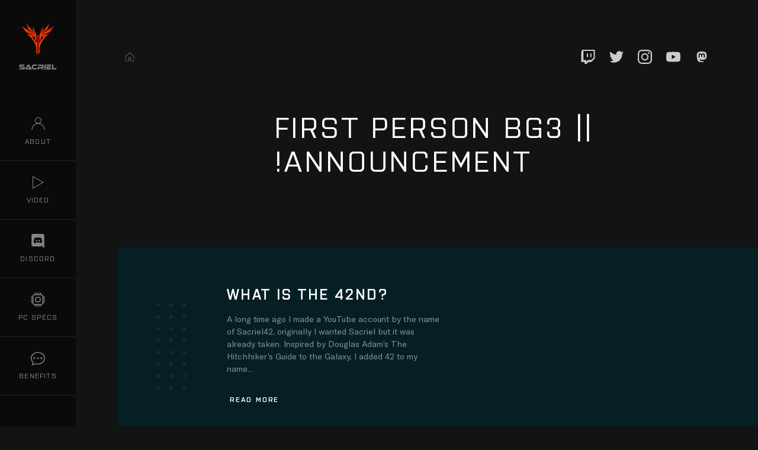

--- FILE ---
content_type: text/html; charset=UTF-8
request_url: https://sacriel.tv/videos/first-person-bg3-announcement/
body_size: 8234
content:
<!DOCTYPE html><html lang="en" class="wp-singular videos-template-default single single-videos postid-2204221 wp-theme-sq-sacriel no-js"><head><meta charset="utf-8"><meta name="viewport" content="width=device-width, initial-scale=1, shrink-to-fit=no"><meta http-equiv="X-UA-Compatible" content="ie=edge"><link rel="profile" href="https://gmpg.org/xfn/11" /><link media="all" href="https://sacriel.tv/wp-content/cache/autoptimize/css/autoptimize_b4db6da95b293d73a3b84e43f4c29bdf.css" rel="stylesheet"><title> First Person BG3 || !Announcement</title><link rel="preload" href="https://sacriel.tv/wp-content/themes/sq-sacriel/assets/fonts/GT-America-Regular.woff2" as="font"><link rel="preload" href="https://sacriel.tv/wp-content/themes/sq-sacriel/assets/fonts/Purista-Medium.woff2" as="font"><link rel="preload" href="https://sacriel.tv/wp-content/themes/sq-sacriel/assets/fonts/Purista-SemiBold.woff2" as="font"><meta name='robots' content='max-image-preview:large' /><link rel='dns-prefetch' href='//player.twitch.tv' /> <script type="text/javascript">window._wpemojiSettings = {"baseUrl":"https:\/\/s.w.org\/images\/core\/emoji\/16.0.1\/72x72\/","ext":".png","svgUrl":"https:\/\/s.w.org\/images\/core\/emoji\/16.0.1\/svg\/","svgExt":".svg","source":{"concatemoji":"https:\/\/sacriel.tv\/wp-includes\/js\/wp-emoji-release.min.js"}};
/*! This file is auto-generated */
!function(s,n){var o,i,e;function c(e){try{var t={supportTests:e,timestamp:(new Date).valueOf()};sessionStorage.setItem(o,JSON.stringify(t))}catch(e){}}function p(e,t,n){e.clearRect(0,0,e.canvas.width,e.canvas.height),e.fillText(t,0,0);var t=new Uint32Array(e.getImageData(0,0,e.canvas.width,e.canvas.height).data),a=(e.clearRect(0,0,e.canvas.width,e.canvas.height),e.fillText(n,0,0),new Uint32Array(e.getImageData(0,0,e.canvas.width,e.canvas.height).data));return t.every(function(e,t){return e===a[t]})}function u(e,t){e.clearRect(0,0,e.canvas.width,e.canvas.height),e.fillText(t,0,0);for(var n=e.getImageData(16,16,1,1),a=0;a<n.data.length;a++)if(0!==n.data[a])return!1;return!0}function f(e,t,n,a){switch(t){case"flag":return n(e,"\ud83c\udff3\ufe0f\u200d\u26a7\ufe0f","\ud83c\udff3\ufe0f\u200b\u26a7\ufe0f")?!1:!n(e,"\ud83c\udde8\ud83c\uddf6","\ud83c\udde8\u200b\ud83c\uddf6")&&!n(e,"\ud83c\udff4\udb40\udc67\udb40\udc62\udb40\udc65\udb40\udc6e\udb40\udc67\udb40\udc7f","\ud83c\udff4\u200b\udb40\udc67\u200b\udb40\udc62\u200b\udb40\udc65\u200b\udb40\udc6e\u200b\udb40\udc67\u200b\udb40\udc7f");case"emoji":return!a(e,"\ud83e\udedf")}return!1}function g(e,t,n,a){var r="undefined"!=typeof WorkerGlobalScope&&self instanceof WorkerGlobalScope?new OffscreenCanvas(300,150):s.createElement("canvas"),o=r.getContext("2d",{willReadFrequently:!0}),i=(o.textBaseline="top",o.font="600 32px Arial",{});return e.forEach(function(e){i[e]=t(o,e,n,a)}),i}function t(e){var t=s.createElement("script");t.src=e,t.defer=!0,s.head.appendChild(t)}"undefined"!=typeof Promise&&(o="wpEmojiSettingsSupports",i=["flag","emoji"],n.supports={everything:!0,everythingExceptFlag:!0},e=new Promise(function(e){s.addEventListener("DOMContentLoaded",e,{once:!0})}),new Promise(function(t){var n=function(){try{var e=JSON.parse(sessionStorage.getItem(o));if("object"==typeof e&&"number"==typeof e.timestamp&&(new Date).valueOf()<e.timestamp+604800&&"object"==typeof e.supportTests)return e.supportTests}catch(e){}return null}();if(!n){if("undefined"!=typeof Worker&&"undefined"!=typeof OffscreenCanvas&&"undefined"!=typeof URL&&URL.createObjectURL&&"undefined"!=typeof Blob)try{var e="postMessage("+g.toString()+"("+[JSON.stringify(i),f.toString(),p.toString(),u.toString()].join(",")+"));",a=new Blob([e],{type:"text/javascript"}),r=new Worker(URL.createObjectURL(a),{name:"wpTestEmojiSupports"});return void(r.onmessage=function(e){c(n=e.data),r.terminate(),t(n)})}catch(e){}c(n=g(i,f,p,u))}t(n)}).then(function(e){for(var t in e)n.supports[t]=e[t],n.supports.everything=n.supports.everything&&n.supports[t],"flag"!==t&&(n.supports.everythingExceptFlag=n.supports.everythingExceptFlag&&n.supports[t]);n.supports.everythingExceptFlag=n.supports.everythingExceptFlag&&!n.supports.flag,n.DOMReady=!1,n.readyCallback=function(){n.DOMReady=!0}}).then(function(){return e}).then(function(){var e;n.supports.everything||(n.readyCallback(),(e=n.source||{}).concatemoji?t(e.concatemoji):e.wpemoji&&e.twemoji&&(t(e.twemoji),t(e.wpemoji)))}))}((window,document),window._wpemojiSettings);</script> <link rel="https://api.w.org/" href="https://sacriel.tv/wp-json/" /><link rel="alternate" title="JSON" type="application/json" href="https://sacriel.tv/wp-json/wp/v2/videos/2204221" /><link rel="EditURI" type="application/rsd+xml" title="RSD" href="https://sacriel.tv/xmlrpc.php?rsd" /><link rel="canonical" href="https://sacriel.tv/videos/first-person-bg3-announcement/" /><link rel='shortlink' href='https://sacriel.tv/?p=2204221' /><link rel="alternate" title="oEmbed (JSON)" type="application/json+oembed" href="https://sacriel.tv/wp-json/oembed/1.0/embed?url=https%3A%2F%2Fsacriel.tv%2Fvideos%2Ffirst-person-bg3-announcement%2F" /><link rel="alternate" title="oEmbed (XML)" type="text/xml+oembed" href="https://sacriel.tv/wp-json/oembed/1.0/embed?url=https%3A%2F%2Fsacriel.tv%2Fvideos%2Ffirst-person-bg3-announcement%2F&#038;format=xml" /> <script type="text/javascript">var ajaxurl = "https:\/\/sacriel.tv\/wp-admin\/admin-ajax.php";</script> </head><body data-version="v1.0.0" data-live-interval="15"> <svg style="display: none" xmlns="http://www.w3.org/2000/svg"> <symbol id="svg-sacriel" viewBox="0 0 39 40"><path d="M18.36 25.01l-6.01-7.76 3.53.47v2.53c.58.62 1.68 2.93 1.68 2.93v-8.3c-2.74-5.31-4.08-10.91-4.08-10.91s.72 3.75-.05 5.68c0 0 1.15 1.61 2.7 4.3C11.02 9.14 4.9 0 4.9 0c.91 1.66 2.77 5.08 3.04 8.3l8.1 6.9L0 4.82c2.85 2.77 5.23 7.13 5.23 7.13l10.8 4.46-9.86-2.5c8.62 6.43 10.73 14.22 11.1 15.86.36 1.63.65 4.62.14 4.62-.5 0-.76-.13-1.54-.13 2.07.43 3.18 5.74 3.18 5.74V15.57l-.7-.2.01 9.64zM22.97 15.2l8.1-6.9c.27-3.22 2.13-6.64 3.04-8.3 0 0-6.13 9.14-11.24 13.95 1.55-2.69 2.7-4.3 2.7-4.3-.77-1.93-.05-5.68-.05-5.68s-1.34 5.6-4.08 10.9v8.3s1.1-2.3 1.68-2.92v-2.53l3.53-.47-6.01 7.76v-9.65l-.7.2V40s1.12-5.3 3.19-5.74c-.78 0-1.04.13-1.54.13s-.22-2.99.14-4.62c.37-1.64 2.48-9.43 11.1-15.85l-9.86 2.5 10.8-4.47S36.15 7.6 39 4.82L22.97 15.2z"/></symbol> <symbol id="svg-instagram" viewBox="0 0 24 24"><path d="M12 0C8.74 0 8.33.01 7.05.07a8.85 8.85 0 00-2.91.56c-.79.3-1.46.72-2.13 1.38A5.86 5.86 0 00.63 4.14c-.3.77-.5 1.64-.56 2.91A83.63 83.63 0 000 12c0 3.26.01 3.67.07 4.95.06 1.27.26 2.14.56 2.91.3.79.72 1.46 1.38 2.13a5.87 5.87 0 002.13 1.38c.77.3 1.64.5 2.91.56 1.28.06 1.69.07 4.95.07 3.26 0 3.67-.02 4.95-.07a8.88 8.88 0 002.91-.56 5.9 5.9 0 002.13-1.38 5.86 5.86 0 001.38-2.13c.3-.77.5-1.64.56-2.91.06-1.28.07-1.69.07-4.95 0-3.26-.02-3.67-.07-4.95a8.87 8.87 0 00-.56-2.91 5.89 5.89 0 00-1.38-2.13A5.85 5.85 0 0019.86.63c-.77-.3-1.64-.5-2.91-.56A83.63 83.63 0 0012 0zm0 2.16c3.2 0 3.59.02 4.85.07 1.17.06 1.8.25 2.23.42.56.21.96.47 1.38.9.42.41.68.81.9 1.37.16.42.36 1.06.4 2.23.06 1.27.08 1.65.08 4.85 0 3.2-.02 3.59-.08 4.85a6.75 6.75 0 01-.42 2.23c-.22.56-.48.96-.9 1.38-.42.42-.82.68-1.38.9-.42.16-1.06.36-2.23.4-1.27.06-1.65.08-4.86.08-3.21 0-3.59-.02-4.86-.08a6.8 6.8 0 01-2.24-.42 3.72 3.72 0 01-1.37-.9 3.64 3.64 0 01-.9-1.38 6.81 6.81 0 01-.42-2.23c-.05-1.26-.06-1.65-.06-4.84 0-3.2.01-3.6.06-4.87A6.8 6.8 0 012.6 4.9c.2-.57.48-.96.9-1.38.42-.42.8-.69 1.38-.9A6.64 6.64 0 017.1 2.2c1.27-.04 1.65-.06 4.86-.06l.04.03zm0 3.68a6.16 6.16 0 100 12.32 6.16 6.16 0 000-12.32zM12 16a4 4 0 110-8 4 4 0 010 8zm7.85-10.4a1.44 1.44 0 11-2.89 0 1.44 1.44 0 012.89 0z"/></symbol> <symbol id="svg-youtube" viewBox="0 0 24 24"><path d="M23.5 6.2a3 3 0 00-2.1-2.08c-1.86-.5-9.39-.5-9.39-.5s-7.5-.01-9.4.5A3 3 0 00.54 6.2 31.25 31.25 0 000 12.01c-.01 1.94.16 3.88.52 5.78a3 3 0 002.09 2.1c1.86.5 9.4.5 9.4.5s7.5 0 9.39-.5a3 3 0 002.09-2.1c.34-1.9.5-3.84.5-5.78.01-1.95-.16-3.89-.5-5.8zM9.6 15.6V8.4l6.27 3.61-6.26 3.6z"/></symbol> <symbol id="svg-twitter" viewBox="0 0 24 24"><path d="M23.95 4.57a10 10 0 01-2.82.77 4.96 4.96 0 002.16-2.72c-.95.56-2 .96-3.13 1.19a4.92 4.92 0 00-8.38 4.48A13.93 13.93 0 011.64 3.16a4.92 4.92 0 001.52 6.57 4.9 4.9 0 01-2.23-.61v.06c0 2.38 1.7 4.37 3.95 4.82a5 5 0 01-2.21.09 4.94 4.94 0 004.6 3.42A9.87 9.87 0 010 19.54a14 14 0 007.56 2.21c9.05 0 14-7.5 14-13.98 0-.21 0-.42-.02-.63A9.94 9.94 0 0024 4.59l-.05-.02z"/></symbol> <symbol id="svg-twitch" viewBox="0 0 24 24"><path d="M2.09 0L.52 4.17v16.7h5.74V24H9.4l3.13-3.13h4.7l6.26-6.26V0H2.08zm2.08 2.08H21.4v11.48l-3.65 3.66H12l-3.13 3.12v-3.12h-4.7V2.09zm5.74 10.44H12V6.26H9.91v6.26zm5.74 0h2.09V6.26h-2.09v6.26z"/></symbol> <symbol id="svg-play" viewBox="0 0 25 25"><path d="M9.02 16.5V7.54a.5.5 0 01.8-.4l5.7 4.49a.5.5 0 010 .79l-5.7 4.47a.5.5 0 01-.8-.39z"/><path d="M9.67 7.35a.25.25 0 00-.4.2v8.95c0 .21.24.33.4.2l5.7-4.48c.13-.1.13-.3 0-.4l-5.7-4.47zm-.9.2c0-.63.72-.99 1.21-.6l5.7 4.48c.39.3.39.88 0 1.18l-5.7 4.48a.75.75 0 01-1.21-.59V7.54z"/></symbol> <symbol id="svg-chevron" viewBox="0 0 48 48"><path d="M16.29 8.3c.38-.4 1-.4 1.37 0L32 23 17.66 37.7c-.38.4-1 .4-1.37 0a1.02 1.02 0 010-1.4L29.24 23 16.3 9.7a1.02 1.02 0 010-1.4z"/></symbol> <symbol id="svg-about" viewBox="0 0 24 24"><path d="M12.5 12a10 10 0 00-10 10 .5.5 0 01-1 0 11 11 0 0122 0 .5.5 0 01-1 0 10 10 0 00-10-10z"/><path d="M12.5 2a4.5 4.5 0 100 9 4.5 4.5 0 000-9zM7 6.5a5.5 5.5 0 1111 0 5.5 5.5 0 01-11 0z"/></symbol> <symbol id="svg-video" viewBox="0 0 24 24"><path d="M3 1.14L22 12 3 22.86V1.14zm1 1.72v18.28L20 12 4 2.86z"/></symbol> <symbol id="svg-support" viewBox="0 0 24 24"><path d="M15.096,1.401c-2.298-1.362-4.988-1.747-7.576-1.084C2.181,1.681-1.054,7.139,0.314,12.479 c1.364,5.341,6.824,8.573,12.165,7.208c5.341-1.368,8.574-6.825,7.208-12.165C19.025,4.936,17.393,2.761,15.096,1.401z M16.844,14.054c-1.084,1.829-2.815,3.125-4.872,3.652c-4.249,1.086-8.591-1.486-9.676-5.733c-1.09-4.247,1.482-8.589,5.731-9.675 c2.059-0.529,4.199-0.222,6.025,0.863c1.827,1.08,3.125,2.81,3.652,4.867c0.261,1.021,0.318,2.062,0.176,3.073 C17.737,12.133,17.388,13.134,16.844,14.054z M11.326,15.564c-2.47,0.634-4.334-0.36-5.028-3.066L5.37,8.864l2.021-0.516l0.915,3.58 c0.382,1.496,1.33,2.081,2.567,1.763c1.231-0.316,1.791-1.254,1.417-2.714l-0.933-3.646l2.024-0.517l0.914,3.569 C15.009,13.165,13.793,14.932,11.326,15.564 M8.074,5.763c0.153,0.605-0.212,1.225-0.82,1.379C6.647,7.3,6.03,6.933,5.874,6.325 C5.72,5.719,6.086,5.101,6.694,4.947C7.301,4.791,7.917,5.156,8.074,5.763 M11.709,4.865c0.156,0.608-0.211,1.228-0.816,1.38 c-0.607,0.156-1.225-0.212-1.38-0.817C9.356,4.82,9.721,4.203,10.329,4.049C10.936,3.892,11.553,4.258,11.709,4.865"></path></symbol> <symbol id="svg-dbh" viewBox="0 0 24 24"><path d="M15.096,1.401c-2.298-1.362-4.988-1.747-7.576-1.084C2.181,1.681-1.054,7.139,0.314,12.479 c1.364,5.341,6.824,8.573,12.165,7.208c5.341-1.368,8.574-6.825,7.208-12.165C19.025,4.936,17.393,2.761,15.096,1.401z M16.844,14.054c-1.084,1.829-2.815,3.125-4.872,3.652c-4.249,1.086-8.591-1.486-9.676-5.733c-1.09-4.247,1.482-8.589,5.731-9.675 c2.059-0.529,4.199-0.222,6.025,0.863c1.827,1.08,3.125,2.81,3.652,4.867c0.261,1.021,0.318,2.062,0.176,3.073 C17.737,12.133,17.388,13.134,16.844,14.054z M11.326,15.564c-2.47,0.634-4.334-0.36-5.028-3.066L5.37,8.864l2.021-0.516l0.915,3.58 c0.382,1.496,1.33,2.081,2.567,1.763c1.231-0.316,1.791-1.254,1.417-2.714l-0.933-3.646l2.024-0.517l0.914,3.569 C15.009,13.165,13.793,14.932,11.326,15.564 M8.074,5.763c0.153,0.605-0.212,1.225-0.82,1.379C6.647,7.3,6.03,6.933,5.874,6.325 C5.72,5.719,6.086,5.101,6.694,4.947C7.301,4.791,7.917,5.156,8.074,5.763 M11.709,4.865c0.156,0.608-0.211,1.228-0.816,1.38 c-0.607,0.156-1.225-0.212-1.38-0.817C9.356,4.82,9.721,4.203,10.329,4.049C10.936,3.892,11.553,4.258,11.709,4.865"></path></symbol> <symbol id="svg-chat" viewBox="0 0 16 16"><path d="M5 8a1 1 0 1 1-2 0 1 1 0 0 1 2 0zm4 0a1 1 0 1 1-2 0 1 1 0 0 1 2 0zm3 1a1 1 0 1 0 0-2 1 1 0 0 0 0 2z"/><path d="m2.165 15.803.02-.004c1.83-.363 2.948-.842 3.468-1.105A9.06 9.06 0 0 0 8 15c4.418 0 8-3.134 8-7s-3.582-7-8-7-8 3.134-8 7c0 1.76.743 3.37 1.97 4.6a10.437 10.437 0 0 1-.524 2.318l-.003.011a10.722 10.722 0 0 1-.244.637c-.079.186.074.394.273.362a21.673 21.673 0 0 0 .693-.125zm.8-3.108a1 1 0 0 0-.287-.801C1.618 10.83 1 9.468 1 8c0-3.192 3.004-6 7-6s7 2.808 7 6c0 3.193-3.004 6-7 6a8.06 8.06 0 0 1-2.088-.272 1 1 0 0 0-.711.074c-.387.196-1.24.57-2.634.893a10.97 10.97 0 0 0 .398-2z"/></symbol> <symbol id="svg-cpu" viewBox="0 0 16 16"><path d="M5 0a.5.5 0 0 1 .5.5V2h1V.5a.5.5 0 0 1 1 0V2h1V.5a.5.5 0 0 1 1 0V2h1V.5a.5.5 0 0 1 1 0V2A2.5 2.5 0 0 1 14 4.5h1.5a.5.5 0 0 1 0 1H14v1h1.5a.5.5 0 0 1 0 1H14v1h1.5a.5.5 0 0 1 0 1H14v1h1.5a.5.5 0 0 1 0 1H14a2.5 2.5 0 0 1-2.5 2.5v1.5a.5.5 0 0 1-1 0V14h-1v1.5a.5.5 0 0 1-1 0V14h-1v1.5a.5.5 0 0 1-1 0V14h-1v1.5a.5.5 0 0 1-1 0V14A2.5 2.5 0 0 1 2 11.5H.5a.5.5 0 0 1 0-1H2v-1H.5a.5.5 0 0 1 0-1H2v-1H.5a.5.5 0 0 1 0-1H2v-1H.5a.5.5 0 0 1 0-1H2A2.5 2.5 0 0 1 4.5 2V.5A.5.5 0 0 1 5 0zm-.5 3A1.5 1.5 0 0 0 3 4.5v7A1.5 1.5 0 0 0 4.5 13h7a1.5 1.5 0 0 0 1.5-1.5v-7A1.5 1.5 0 0 0 11.5 3h-7zM5 6.5A1.5 1.5 0 0 1 6.5 5h3A1.5 1.5 0 0 1 11 6.5v3A1.5 1.5 0 0 1 9.5 11h-3A1.5 1.5 0 0 1 5 9.5v-3zM6.5 6a.5.5 0 0 0-.5.5v3a.5.5 0 0 0 .5.5h3a.5.5 0 0 0 .5-.5v-3a.5.5 0 0 0-.5-.5h-3z"/></symbol> <symbol id="svg-discord" viewBox="0 0 24 24"><path d="M20.22 0c1.4 0 2.54 1.14 2.6 2.48V24l-2.67-2.27-1.47-1.34-1.6-1.4.67 2.2H3.7a2.48 2.48 0 01-2.54-2.47V2.48A2.53 2.53 0 013.71 0h16.51zM14.1 5.68h-.03l-.2.2a8.06 8.06 0 013.08 1.54 10.88 10.88 0 00-6.22-1.14h-.2c-.47 0-1.47.2-2.81.74l-.74.33s1-1 3.21-1.53l-.13-.14s-1.67-.06-3.48 1.27c0 0-1.8 3.15-1.8 7.02 0 0 1 1.74 3.74 1.8 0 0 .4-.53.8-1-1.54-.46-2.14-1.4-2.14-1.4s.14.07.34.2h.06c.03 0 .04.02.06.03.02.02.03.04.06.04.33.13.66.27.93.4.47.2 1.06.4 1.8.53.93.14 2 .2 3.21 0 .6-.13 1.2-.26 1.8-.53.39-.2.87-.4 1.4-.74 0 0-.6.94-2.2 1.4.32.47.79 1 .79 1 2.74-.05 3.8-1.8 3.87-1.72 0-3.87-1.82-7.02-1.82-7.02a6.01 6.01 0 00-3.43-1.26l.05-.02zm.17 4.42c.7 0 1.27.6 1.27 1.33a1.3 1.3 0 01-1.27 1.34c-.7 0-1.27-.6-1.27-1.33 0-.74.57-1.34 1.27-1.34zm-4.54 0c.7 0 1.26.6 1.26 1.33a1.3 1.3 0 01-1.27 1.34c-.7 0-1.27-.6-1.27-1.33 0-.74.57-1.34 1.27-1.34z"/></symbol> <symbol id="svg-giveaway" viewBox="0 0 24 24"><path d="M12 4.5a7.5 7.5 0 100 15 7.5 7.5 0 000-15zM3.5 12a8.5 8.5 0 1117 0 8.5 8.5 0 01-17 0z" /><path d="M12 10a2 2 0 100 4 2 2 0 000-4zm-3 2a3 3 0 116 0 3 3 0 01-6 0zM6 12.5H2v-1h4v1zM22 12.5h-4v-1h4v1zM12.5 2v4h-1V2h1zM12.5 18v4h-1v-4h1z"/></symbol> <symbol id="svg-mastadon" viewBox="0 0 32 32"><path d="M 15.9375 4.03125 C 12.917 4.0435 9.9179219 4.4269844 8.3574219 5.1464844 C 8.3574219 5.1464844 5 6.6748594 5 11.880859 C 5 18.077859 4.9955 25.860234 10.5625 27.365234 C 12.6945 27.938234 14.527953 28.061562 16.001953 27.976562 C 18.676953 27.825562 20 27.005859 20 27.005859 L 19.910156 25.029297 C 19.910156 25.029297 18.176297 25.640313 16.029297 25.570312 C 13.902297 25.495313 11.6615 25.335688 11.3125 22.679688 C 11.2805 22.432688 11.264625 22.182594 11.265625 21.933594 C 15.772625 23.052594 19.615828 22.420969 20.673828 22.292969 C 23.627828 21.933969 26.199344 20.081672 26.527344 18.388672 C 27.041344 15.720672 26.998047 11.880859 26.998047 11.880859 C 26.998047 6.6748594 23.646484 5.1464844 23.646484 5.1464844 C 22.000984 4.3779844 18.958 4.019 15.9375 4.03125 z M 12.705078 8.0019531 C 13.739953 8.0297031 14.762578 8.4927031 15.392578 9.4707031 L 16.001953 10.505859 L 16.609375 9.4707031 C 17.874375 7.5037031 20.709594 7.6264375 22.058594 9.1484375 C 23.302594 10.596438 23.025391 11.531 23.025391 18 L 23.025391 18.001953 L 20.578125 18.001953 L 20.578125 12.373047 C 20.578125 9.7380469 17.21875 9.6362812 17.21875 12.738281 L 17.21875 16 L 14.787109 16 L 14.787109 12.738281 C 14.787109 9.6362812 11.429688 9.7360938 11.429688 12.371094 L 11.429688 18 L 8.9765625 18 C 8.9765625 11.526 8.7043594 10.585438 9.9433594 9.1484375 C 10.622859 8.3824375 11.670203 7.9742031 12.705078 8.0019531 z"/></symbol> </svg><nav id="navbar" class="navbar navbar-expand-md"><div class="navbar__upper container"> <a href="https://twitch.tv/sacriel" class="navbar__watch d-none" data-live-url>Watch</a> <span class="navbar-brand"> <a href="https://sacriel.tv" class="c-logo c-logo--vertical"> <svg width="39" height="40" class="u-svg"> <use xlink:href="#svg-sacriel" /> </svg> <span class="c-logo__label"> <img class="c-logo__text" src="https://sacriel.tv/wp-content/themes/sq-sacriel/static/logo-sacriel-text.png" width="64" height="9" alt="Sacriel"> </span> </a> <a href="https://twitch.tv/sacriel" class="c-logo__watch d-none" data-live-url>watch</a> </span> <button class="navbar-toggler" type="button" data-bs-toggle="collapse" data-bs-target="#mainNavbar" aria-controls="mainNavbar" aria-expanded="false" aria-label="Toggle navigation"> <span class="navbar-toggler-ico"><b></b></span> </button></div><div class="navbar__main container"><div class="collapse navbar-collapse" id="mainNavbar"><ul id="menu-footer-menu" class="navbar-nav" itemscope itemtype="http://www.schema.org/SiteNavigationElement"><li  id="menu-item-1884314" class="menu-item menu-item-type-post_type menu-item-object-page menu-item-1884314 nav-item"><a itemprop="url" href="https://sacriel.tv/about/" class="nav-link"><svg width="24" height="24" class="u-svg"><use xlink:href="#svg-about" /></svg><span itemprop="name">About</span></a></li><li  id="menu-item-9600" class="menu-item menu-item-type-custom menu-item-object-custom menu-item-9600 nav-item"><a itemprop="url" href="/videos/" class="nav-link"><svg width="24" height="24" class="u-svg"><use xlink:href="#svg-video" /></svg><span itemprop="name">Video</span></a></li><li  id="menu-item-9602" class="menu-item menu-item-type-custom menu-item-object-custom menu-item-9602 nav-item"><a target="_blank" rel="noopener noreferrer" itemprop="url" href="https://discord.com/invite/sacriel" class="nav-link"><svg width="24" height="24" class="u-svg"><use xlink:href="#svg-discord" /></svg><span itemprop="name">Discord</span></a></li><li  id="menu-item-1884356" class="menu-item menu-item-type-post_type menu-item-object-page menu-item-1884356 nav-item"><a itemprop="url" href="https://sacriel.tv/about/pc-specs/" class="nav-link"><svg width="24" height="24" class="u-svg"><use xlink:href="#svg-cpu" /></svg><span itemprop="name">PC Specs</span></a></li><li  id="menu-item-1884355" class="menu-item menu-item-type-post_type menu-item-object-page menu-item-1884355 nav-item"><a itemprop="url" href="https://sacriel.tv/about/chat-ranks/" class="nav-link"><svg width="24" height="24" class="u-svg"><use xlink:href="#svg-chat" /></svg><span itemprop="name">Benefits</span></a></li><li  id="menu-item-1859376" class="menu-item menu-item-type-post_type menu-item-object-page menu-item-privacy-policy menu-item-1859376 nav-item"><a itemprop="url" href="https://sacriel.tv/privacy-policy/" class="nav-link"><span itemprop="name">Privacy Policy</span></a></li></ul> <a href="https://twitch.tv/sacriel" class="c-watch d-none" data-live data-live-url> <span class="c-social-icon"> <svg width="24" height="24" class="u-svg"> <use xlink:href="#svg-twitch" /> </svg> <span class="c-social-icon__label"></span> </span> <span class="c-watch__label">Watch</span> </a><ul class="c-social"><li> <a href="https://twitch.tv/sacriel" class="c-social-icon"> <svg width="24" height="24" class="u-svg"> <use xlink:href="#svg-twitch" /> </svg> <span class="visually-hidden">Twitch</span> </a></li><li> <a href="https://twitter.com/sacriel" class="c-social-icon"> <svg width="24" height="24" class="u-svg"> <use xlink:href="#svg-twitter" /> </svg> <span class="visually-hidden">Twitter</span> </a></li><li> <a href="https://instagram.com/sacriel42" class="c-social-icon"> <svg width="24" height="24" class="u-svg"> <use xlink:href="#svg-instagram" /> </svg> <span class="visually-hidden">Instagram</span> </a></li><li> <a href="https://youtube.com/channel/UCROp--Hg_j2ocY-XYh8L68w" class="c-social-icon"> <svg width="24" height="24" class="u-svg"> <use xlink:href="#svg-youtube" /> </svg> <span class="visually-hidden">YouTube</span> </a></li><li> <a rel="me" href="https://mas.to/@sacriel" class="c-social-icon"> <svg width="24" height="24" class="u-svg"> <use xlink:href="#svg-mastadon" /> </svg> <span class="visually-hidden">Mastadon</span> </a></li></ul></div></div></nav><div class="wrapper"><div class="topbar"><div class="container"><div class="c-breadcrumbs"><ol class="c-breadcrumbs__list" itemscope itemtype="https://schema.org/BreadcrumbList"><li class="c-breadcrumbs__item" itemprop="itemListElement" itemscope itemtype="https://schema.org/ListItem"> <a href="https://sacriel.tv" class="c-breadcrumbs__link"> <svg width="16" height="16" class="c-breadcrumbs__home u-svg" itemprop="image" fill="none" xmlns="http://www.w3.org/2000/svg" viewBox="0 0 16 16"> <path d="M8.24 1.37a.33.33 0 00-.48 0L1.43 7.71a.33.33 0 00-.1.23v6.4c0 .18.15.33.34.33h4c.18 0 .33-.15.33-.34v-4a1 1 0 011-1h2a1 1 0 011 1v4c0 .19.15.34.33.34h4c.19 0 .34-.15.34-.34V7.94a.33.33 0 00-.1-.23L8.24 1.37zM7.29.9a1 1 0 011.42 0l6.33 6.34a1 1 0 01.3.7v6.4a1 1 0 01-1 1h-4a1 1 0 01-1-1v-4A.33.33 0 009 10H7a.33.33 0 00-.33.33v4a1 1 0 01-1 1h-4a1 1 0 01-1-1V7.94a1 1 0 01.29-.7L7.29.9z"></path> </svg> <span itemprop="name" class="visually-hidden">Home</span> </a><meta itemprop="position" content="1"><meta itemprop="item" content=""></li></ol></div><div class="topbar__right"> <a href="" class="c-watch d-none" data-live data-live-url> <span class="c-social-icon"> <svg width="24" height="24" class="u-svg"> <use xlink:href="#svg-twitch" /> </svg> <span class="c-social-icon__label">/sacriel</span> </span> <span class="c-watch__label">Watch</span> </a><ul class="c-social"><li> <a href="https://twitch.tv/sacriel" class="c-social-icon"> <svg width="24" height="24" class="u-svg"> <use xlink:href="#svg-twitch" /> </svg> <span class="visually-hidden">Twitch</span> </a></li><li> <a href="https://twitter.com/sacriel" class="c-social-icon"> <svg width="24" height="24" class="u-svg"> <use xlink:href="#svg-twitter" /> </svg> <span class="visually-hidden">Twitter</span> </a></li><li> <a href="https://instagram.com/sacriel42" class="c-social-icon"> <svg width="24" height="24" class="u-svg"> <use xlink:href="#svg-instagram" /> </svg> <span class="visually-hidden">Instagram</span> </a></li><li> <a href="https://youtube.com/channel/UCROp--Hg_j2ocY-XYh8L68w" class="c-social-icon"> <svg width="24" height="24" class="u-svg"> <use xlink:href="#svg-youtube" /> </svg> <span class="visually-hidden">YouTube</span> </a></li><li> <a rel="me" href="https://mas.to/@sacriel" class="c-social-icon"> <svg width="24" height="24" class="u-svg"> <use xlink:href="#svg-mastadon" /> </svg> <span class="visually-hidden">Mastadon</span> </a></li></ul></div></div></div><main class="main" role="main"><div class="container"><div class="row"><div class="col-lg-7 offset-lg-3"><article class="article"><h1 class="typo typo--beta">First Person BG3 || !Announcement</h1><div class="text"></div></article></div></div></div><section class="profile"><div class="container"><div class="c-spacer"></div><div class="profile__content"><h2 class="typo typo--delta">WHAT IS THE 42ND?</h2><div class="text"><p>A long time ago I made a YouTube account by the name of Sacriel42, originally I wanted Sacriel but it was already taken. Inspired by Douglas Adam’s The Hitchhiker’s Guide to the Galaxy, I added 42 to my name...</p></div> <a href="https://sacriel.tv/about/" class="btn btn-text">Read more</a></div><div class="profile__image"></div></div></section></main><footer class="footer"><div class="container"><div class="footer__upper"> <a href="https://sacriel.tv" class="c-logo c-logo--horizontal"> <svg width="39" height="40" class="u-svg"> <use xlink:href="#svg-sacriel" /> </svg> <span class="c-logo__label"> <img class="c-logo__text" src="https://sacriel.tv/wp-content/themes/sq-sacriel/static/logo-sacriel-text.png" width="64" height="9" alt="Sacriel"> </span> </a><ul class="c-social"><li> <a href="https://twitch.tv/sacriel" class="c-social-icon"> <svg width="24" height="24" class="u-svg"> <use xlink:href="#svg-twitch" /> </svg> <span class="visually-hidden">Twitch</span> </a></li><li> <a href="https://twitter.com/sacriel" class="c-social-icon"> <svg width="24" height="24" class="u-svg"> <use xlink:href="#svg-twitter" /> </svg> <span class="visually-hidden">Twitter</span> </a></li><li> <a href="https://instagram.com/sacriel42" class="c-social-icon"> <svg width="24" height="24" class="u-svg"> <use xlink:href="#svg-instagram" /> </svg> <span class="visually-hidden">Instagram</span> </a></li><li> <a href="https://youtube.com/channel/UCROp--Hg_j2ocY-XYh8L68w" class="c-social-icon"> <svg width="24" height="24" class="u-svg"> <use xlink:href="#svg-youtube" /> </svg> <span class="visually-hidden">YouTube</span> </a></li><li> <a rel="me" href="https://mas.to/@sacriel" class="c-social-icon"> <svg width="24" height="24" class="u-svg"> <use xlink:href="#svg-mastadon" /> </svg> <span class="visually-hidden">Mastadon</span> </a></li></ul></div><div class="footer__bottom"><p class="footer__text">© 2025 Copyright Sacriel.TV | Multiplayer Gaming and Live-streaming Professional</p><ul id="menu-footer-menu-1" class="footer__links" itemscope itemtype="http://www.schema.org/SiteNavigationElement"><li  class="menu-item menu-item-type-post_type menu-item-object-page menu-item-1884314 nav-item"><a itemprop="url" href="https://sacriel.tv/about/" class="nav-link"><svg width="24" height="24" class="u-svg"><use xlink:href="#svg-about" /></svg><span itemprop="name">About</span></a></li><li  class="menu-item menu-item-type-custom menu-item-object-custom menu-item-9600 nav-item"><a itemprop="url" href="/videos/" class="nav-link"><svg width="24" height="24" class="u-svg"><use xlink:href="#svg-video" /></svg><span itemprop="name">Video</span></a></li><li  class="menu-item menu-item-type-custom menu-item-object-custom menu-item-9602 nav-item"><a target="_blank" rel="noopener noreferrer" itemprop="url" href="https://discord.com/invite/sacriel" class="nav-link"><svg width="24" height="24" class="u-svg"><use xlink:href="#svg-discord" /></svg><span itemprop="name">Discord</span></a></li><li  class="menu-item menu-item-type-post_type menu-item-object-page menu-item-1884356 nav-item"><a itemprop="url" href="https://sacriel.tv/about/pc-specs/" class="nav-link"><svg width="24" height="24" class="u-svg"><use xlink:href="#svg-cpu" /></svg><span itemprop="name">PC Specs</span></a></li><li  class="menu-item menu-item-type-post_type menu-item-object-page menu-item-1884355 nav-item"><a itemprop="url" href="https://sacriel.tv/about/chat-ranks/" class="nav-link"><svg width="24" height="24" class="u-svg"><use xlink:href="#svg-chat" /></svg><span itemprop="name">Benefits</span></a></li><li  class="menu-item menu-item-type-post_type menu-item-object-page menu-item-privacy-policy menu-item-1859376 nav-item"><a itemprop="url" href="https://sacriel.tv/privacy-policy/" class="nav-link"><span itemprop="name">Privacy Policy</span></a></li></ul></div></div></footer></div> <script type="speculationrules">{"prefetch":[{"source":"document","where":{"and":[{"href_matches":"\/*"},{"not":{"href_matches":["\/wp-*.php","\/wp-admin\/*","\/wp-content\/uploads\/*","\/wp-content\/*","\/wp-content\/plugins\/*","\/wp-content\/themes\/sq-sacriel\/*","\/*\\?(.+)"]}},{"not":{"selector_matches":"a[rel~=\"nofollow\"]"}},{"not":{"selector_matches":".no-prefetch, .no-prefetch a"}}]},"eagerness":"conservative"}]}</script> <script type="text/javascript" src="https://player.twitch.tv/js/embed/v1.js" id="twitch-embed-js"></script> <script defer src="https://sacriel.tv/wp-content/cache/autoptimize/js/autoptimize_efe6ab1a094e413029350a5c44cb220b.js"></script><script defer src="https://static.cloudflareinsights.com/beacon.min.js/vcd15cbe7772f49c399c6a5babf22c1241717689176015" integrity="sha512-ZpsOmlRQV6y907TI0dKBHq9Md29nnaEIPlkf84rnaERnq6zvWvPUqr2ft8M1aS28oN72PdrCzSjY4U6VaAw1EQ==" data-cf-beacon='{"version":"2024.11.0","token":"6c1eba032eb740dd924b37547bb42422","r":1,"server_timing":{"name":{"cfCacheStatus":true,"cfEdge":true,"cfExtPri":true,"cfL4":true,"cfOrigin":true,"cfSpeedBrain":true},"location_startswith":null}}' crossorigin="anonymous"></script>
</body></html>

--- FILE ---
content_type: text/html; charset=UTF-8
request_url: https://sacriel.tv/wp-admin/admin-ajax.php
body_size: -377
content:
{"status":0,"url":"","game":"","title":""}

--- FILE ---
content_type: application/javascript
request_url: https://sacriel.tv/wp-content/cache/autoptimize/js/autoptimize_efe6ab1a094e413029350a5c44cb220b.js
body_size: 36993
content:
/*! For license information please see main.js.LICENSE.txt */
!function(){var t={766:function(){function t(t){return function(t){if(Array.isArray(t))return e(t)}(t)||function(t){if("undefined"!=typeof Symbol&&null!=t[Symbol.iterator]||null!=t["@@iterator"])return Array.from(t)}(t)||function(t,n){if(t){if("string"==typeof t)return e(t,n);var i=Object.prototype.toString.call(t).slice(8,-1);return"Object"===i&&t.constructor&&(i=t.constructor.name),"Map"===i||"Set"===i?Array.from(t):"Arguments"===i||/^(?:Ui|I)nt(?:8|16|32)(?:Clamped)?Array$/.test(i)?e(t,n):void 0}}(t)||function(){throw new TypeError("Invalid attempt to spread non-iterable instance.\nIn order to be iterable, non-array objects must have a [Symbol.iterator]() method.")}()}function e(t,e){(null==e||e>t.length)&&(e=t.length);for(var n=0,i=new Array(e);n<e;n++)i[n]=t[n];return i}var n,i,o,s=window.ajaxurl,r=(document.body.dataset||15).liveInterval,a="d-none",l="twitch-embed",c=document.getElementById(l);if(c){var u={width:854,height:480,video:c.dataset.id,muted:!0,allowfullscreen:!1,autoplay:!0};window.addEventListener("DOMContentLoaded",(function(){(o=new Twitch.Player(l,u)).addEventListener(Twitch.Player.ENDED,(function(){o.seek(0)}))}))}!function e(){if(s){var l=new URLSearchParams;l.append("action","sacriel_stream_status"),fetch(s,{method:"POST",body:l}).then((function(t){return t.json()})).then((function(s){i!==s.status&&(i=s.status,function(e){if(clearTimeout(n),e){var i=document.querySelectorAll("[data-live]"),s=document.querySelectorAll("[data-live-url]"),r=document.querySelectorAll("[data-live-title]"),l=document.querySelectorAll("[data-live-game]"),u=document.querySelectorAll("[data-live-video]");document.documentElement.classList.toggle("is-live",e.status),t(i).forEach((function(t){t.classList.toggle(a,!e.status)})),t(s).forEach((function(t){t.href=e.url})),t(l).forEach((function(t){t.innerText=e.game||""})),t(r).forEach((function(t){0===e.status?t.innerText=t.dataset.liveTitle:t.innerText=e.title||""})),t(u).forEach((function(t){var n=t.dataset.liveVideo,i=t.querySelector("[data-live-about]"),s=t.querySelector("[data-live-play]");0===e.status?("videos"===n&&t.classList.add(a),"home"===n&&(o.addEventListener(Twitch.Player.READY,(function(){o.setVideo(c.dataset.id,0),c.dataset.type="video:".concat(c.dataset.id),o.play()})),c.classList.remove(a)),s&&s.addEventListener("click",(function(t){t.preventDefault(),o.setMuted(!1),s.classList.add(a),i&&i.classList.add(a)})),i&&i.classList.remove(a)):1===e.status&&(t.classList.remove(a),o.addEventListener(Twitch.Player.READY,(function(){o.setChannel(c.dataset.channel),c.dataset.type="channel:".concat(c.dataset.channel),"home"===n&&o.setMuted(!0)})),s&&s.addEventListener("click",(function(t){t.preventDefault(),o.setMuted(!1),s.classList.add(a),i&&i.classList.add(a)})))}))}}(s)),n=setTimeout(e,1e3*r)})).catch((function(t){console.log(t),n=setTimeout(e,1e3*r)}))}}()}},e={};function n(i){var o=e[i];if(void 0!==o)return o.exports;var s=e[i]={exports:{}};return t[i](s,s.exports,n),s.exports}n.d=function(t,e){for(var i in e)n.o(e,i)&&!n.o(t,i)&&Object.defineProperty(t,i,{enumerable:!0,get:e[i]})},n.o=function(t,e){return Object.prototype.hasOwnProperty.call(t,e)},n.r=function(t){"undefined"!=typeof Symbol&&Symbol.toStringTag&&Object.defineProperty(t,Symbol.toStringTag,{value:"Module"}),Object.defineProperty(t,"__esModule",{value:!0})},function(){"use strict";var t={};n.r(t),n.d(t,{afterMain:function(){return w},afterRead:function(){return _},afterWrite:function(){return x},applyStyles:function(){return D},arrow:function(){return X},auto:function(){return r},basePlacements:function(){return a},beforeMain:function(){return b},beforeRead:function(){return g},beforeWrite:function(){return E},bottom:function(){return i},clippingParents:function(){return u},computeStyles:function(){return J},createPopper:function(){return Ot},createPopperBase:function(){return Lt},createPopperLite:function(){return kt},detectOverflow:function(){return pt},end:function(){return c},eventListeners:function(){return tt},flip:function(){return mt},hide:function(){return _t},left:function(){return s},main:function(){return y},modifierPhases:function(){return A},offset:function(){return bt},placements:function(){return m},popper:function(){return f},popperGenerator:function(){return Ct},popperOffsets:function(){return yt},preventOverflow:function(){return wt},read:function(){return v},reference:function(){return h},right:function(){return o},start:function(){return l},top:function(){return e},variationPlacements:function(){return p},viewport:function(){return d},write:function(){return T}});var e="top",i="bottom",o="right",s="left",r="auto",a=[e,i,o,s],l="start",c="end",u="clippingParents",d="viewport",f="popper",h="reference",p=a.reduce((function(t,e){return t.concat([e+"-"+l,e+"-"+c])}),[]),m=[].concat(a,[r]).reduce((function(t,e){return t.concat([e,e+"-"+l,e+"-"+c])}),[]),g="beforeRead",v="read",_="afterRead",b="beforeMain",y="main",w="afterMain",E="beforeWrite",T="write",x="afterWrite",A=[g,v,_,b,y,w,E,T,x];function C(t){return t?(t.nodeName||"").toLowerCase():null}function L(t){if(null==t)return window;if("[object Window]"!==t.toString()){var e=t.ownerDocument;return e&&e.defaultView||window}return t}function O(t){return t instanceof L(t).Element||t instanceof Element}function k(t){return t instanceof L(t).HTMLElement||t instanceof HTMLElement}function S(t){return"undefined"!=typeof ShadowRoot&&(t instanceof L(t).ShadowRoot||t instanceof ShadowRoot)}var D={name:"applyStyles",enabled:!0,phase:"write",fn:function(t){var e=t.state;Object.keys(e.elements).forEach((function(t){var n=e.styles[t]||{},i=e.attributes[t]||{},o=e.elements[t];k(o)&&C(o)&&(Object.assign(o.style,n),Object.keys(i).forEach((function(t){var e=i[t];!1===e?o.removeAttribute(t):o.setAttribute(t,!0===e?"":e)})))}))},effect:function(t){var e=t.state,n={popper:{position:e.options.strategy,left:"0",top:"0",margin:"0"},arrow:{position:"absolute"},reference:{}};return Object.assign(e.elements.popper.style,n.popper),e.styles=n,e.elements.arrow&&Object.assign(e.elements.arrow.style,n.arrow),function(){Object.keys(e.elements).forEach((function(t){var i=e.elements[t],o=e.attributes[t]||{},s=Object.keys(e.styles.hasOwnProperty(t)?e.styles[t]:n[t]).reduce((function(t,e){return t[e]="",t}),{});k(i)&&C(i)&&(Object.assign(i.style,s),Object.keys(o).forEach((function(t){i.removeAttribute(t)})))}))}},requires:["computeStyles"]};function N(t){return t.split("-")[0]}function M(t){var e=t.getBoundingClientRect();return{width:e.width,height:e.height,top:e.top,right:e.right,bottom:e.bottom,left:e.left,x:e.left,y:e.top}}function I(t){var e=M(t),n=t.offsetWidth,i=t.offsetHeight;return Math.abs(e.width-n)<=1&&(n=e.width),Math.abs(e.height-i)<=1&&(i=e.height),{x:t.offsetLeft,y:t.offsetTop,width:n,height:i}}function P(t,e){var n=e.getRootNode&&e.getRootNode();if(t.contains(e))return!0;if(n&&S(n)){var i=e;do{if(i&&t.isSameNode(i))return!0;i=i.parentNode||i.host}while(i)}return!1}function j(t){return L(t).getComputedStyle(t)}function H(t){return["table","td","th"].indexOf(C(t))>=0}function B(t){return((O(t)?t.ownerDocument:t.document)||window.document).documentElement}function R(t){return"html"===C(t)?t:t.assignedSlot||t.parentNode||(S(t)?t.host:null)||B(t)}function W(t){return k(t)&&"fixed"!==j(t).position?t.offsetParent:null}function q(t){for(var e=L(t),n=W(t);n&&H(n)&&"static"===j(n).position;)n=W(n);return n&&("html"===C(n)||"body"===C(n)&&"static"===j(n).position)?e:n||function(t){var e=-1!==navigator.userAgent.toLowerCase().indexOf("firefox");if(-1!==navigator.userAgent.indexOf("Trident")&&k(t)&&"fixed"===j(t).position)return null;for(var n=R(t);k(n)&&["html","body"].indexOf(C(n))<0;){var i=j(n);if("none"!==i.transform||"none"!==i.perspective||"paint"===i.contain||-1!==["transform","perspective"].indexOf(i.willChange)||e&&"filter"===i.willChange||e&&i.filter&&"none"!==i.filter)return n;n=n.parentNode}return null}(t)||e}function $(t){return["top","bottom"].indexOf(t)>=0?"x":"y"}var z=Math.max,F=Math.min,U=Math.round;function V(t,e,n){return z(t,F(e,n))}function Y(t){return Object.assign({},{top:0,right:0,bottom:0,left:0},t)}function K(t,e){return e.reduce((function(e,n){return e[n]=t,e}),{})}var X={name:"arrow",enabled:!0,phase:"main",fn:function(t){var n,r=t.state,l=t.name,c=t.options,u=r.elements.arrow,d=r.modifiersData.popperOffsets,f=N(r.placement),h=$(f),p=[s,o].indexOf(f)>=0?"height":"width";if(u&&d){var m=function(t,e){return Y("number"!=typeof(t="function"==typeof t?t(Object.assign({},e.rects,{placement:e.placement})):t)?t:K(t,a))}(c.padding,r),g=I(u),v="y"===h?e:s,_="y"===h?i:o,b=r.rects.reference[p]+r.rects.reference[h]-d[h]-r.rects.popper[p],y=d[h]-r.rects.reference[h],w=q(u),E=w?"y"===h?w.clientHeight||0:w.clientWidth||0:0,T=b/2-y/2,x=m[v],A=E-g[p]-m[_],C=E/2-g[p]/2+T,L=V(x,C,A),O=h;r.modifiersData[l]=((n={})[O]=L,n.centerOffset=L-C,n)}},effect:function(t){var e=t.state,n=t.options.element,i=void 0===n?"[data-popper-arrow]":n;null!=i&&("string"!=typeof i||(i=e.elements.popper.querySelector(i)))&&P(e.elements.popper,i)&&(e.elements.arrow=i)},requires:["popperOffsets"],requiresIfExists:["preventOverflow"]},Q={top:"auto",right:"auto",bottom:"auto",left:"auto"};function G(t){var n,r=t.popper,a=t.popperRect,l=t.placement,c=t.offsets,u=t.position,d=t.gpuAcceleration,f=t.adaptive,h=t.roundOffsets,p=!0===h?function(t){var e=t.x,n=t.y,i=window.devicePixelRatio||1;return{x:U(U(e*i)/i)||0,y:U(U(n*i)/i)||0}}(c):"function"==typeof h?h(c):c,m=p.x,g=void 0===m?0:m,v=p.y,_=void 0===v?0:v,b=c.hasOwnProperty("x"),y=c.hasOwnProperty("y"),w=s,E=e,T=window;if(f){var x=q(r),A="clientHeight",C="clientWidth";x===L(r)&&"static"!==j(x=B(r)).position&&(A="scrollHeight",C="scrollWidth"),x=x,l===e&&(E=i,_-=x[A]-a.height,_*=d?1:-1),l===s&&(w=o,g-=x[C]-a.width,g*=d?1:-1)}var O,k=Object.assign({position:u},f&&Q);return d?Object.assign({},k,((O={})[E]=y?"0":"",O[w]=b?"0":"",O.transform=(T.devicePixelRatio||1)<2?"translate("+g+"px, "+_+"px)":"translate3d("+g+"px, "+_+"px, 0)",O)):Object.assign({},k,((n={})[E]=y?_+"px":"",n[w]=b?g+"px":"",n.transform="",n))}var J={name:"computeStyles",enabled:!0,phase:"beforeWrite",fn:function(t){var e=t.state,n=t.options,i=n.gpuAcceleration,o=void 0===i||i,s=n.adaptive,r=void 0===s||s,a=n.roundOffsets,l=void 0===a||a,c={placement:N(e.placement),popper:e.elements.popper,popperRect:e.rects.popper,gpuAcceleration:o};null!=e.modifiersData.popperOffsets&&(e.styles.popper=Object.assign({},e.styles.popper,G(Object.assign({},c,{offsets:e.modifiersData.popperOffsets,position:e.options.strategy,adaptive:r,roundOffsets:l})))),null!=e.modifiersData.arrow&&(e.styles.arrow=Object.assign({},e.styles.arrow,G(Object.assign({},c,{offsets:e.modifiersData.arrow,position:"absolute",adaptive:!1,roundOffsets:l})))),e.attributes.popper=Object.assign({},e.attributes.popper,{"data-popper-placement":e.placement})},data:{}},Z={passive:!0},tt={name:"eventListeners",enabled:!0,phase:"write",fn:function(){},effect:function(t){var e=t.state,n=t.instance,i=t.options,o=i.scroll,s=void 0===o||o,r=i.resize,a=void 0===r||r,l=L(e.elements.popper),c=[].concat(e.scrollParents.reference,e.scrollParents.popper);return s&&c.forEach((function(t){t.addEventListener("scroll",n.update,Z)})),a&&l.addEventListener("resize",n.update,Z),function(){s&&c.forEach((function(t){t.removeEventListener("scroll",n.update,Z)})),a&&l.removeEventListener("resize",n.update,Z)}},data:{}},et={left:"right",right:"left",bottom:"top",top:"bottom"};function nt(t){return t.replace(/left|right|bottom|top/g,(function(t){return et[t]}))}var it={start:"end",end:"start"};function ot(t){return t.replace(/start|end/g,(function(t){return it[t]}))}function st(t){var e=L(t);return{scrollLeft:e.pageXOffset,scrollTop:e.pageYOffset}}function rt(t){return M(B(t)).left+st(t).scrollLeft}function at(t){var e=j(t),n=e.overflow,i=e.overflowX,o=e.overflowY;return/auto|scroll|overlay|hidden/.test(n+o+i)}function lt(t){return["html","body","#document"].indexOf(C(t))>=0?t.ownerDocument.body:k(t)&&at(t)?t:lt(R(t))}function ct(t,e){var n;void 0===e&&(e=[]);var i=lt(t),o=i===(null==(n=t.ownerDocument)?void 0:n.body),s=L(i),r=o?[s].concat(s.visualViewport||[],at(i)?i:[]):i,a=e.concat(r);return o?a:a.concat(ct(R(r)))}function ut(t){return Object.assign({},t,{left:t.x,top:t.y,right:t.x+t.width,bottom:t.y+t.height})}function dt(t,e){return e===d?ut(function(t){var e=L(t),n=B(t),i=e.visualViewport,o=n.clientWidth,s=n.clientHeight,r=0,a=0;return i&&(o=i.width,s=i.height,/^((?!chrome|android).)*safari/i.test(navigator.userAgent)||(r=i.offsetLeft,a=i.offsetTop)),{width:o,height:s,x:r+rt(t),y:a}}(t)):k(e)?function(t){var e=M(t);return e.top=e.top+t.clientTop,e.left=e.left+t.clientLeft,e.bottom=e.top+t.clientHeight,e.right=e.left+t.clientWidth,e.width=t.clientWidth,e.height=t.clientHeight,e.x=e.left,e.y=e.top,e}(e):ut(function(t){var e,n=B(t),i=st(t),o=null==(e=t.ownerDocument)?void 0:e.body,s=z(n.scrollWidth,n.clientWidth,o?o.scrollWidth:0,o?o.clientWidth:0),r=z(n.scrollHeight,n.clientHeight,o?o.scrollHeight:0,o?o.clientHeight:0),a=-i.scrollLeft+rt(t),l=-i.scrollTop;return"rtl"===j(o||n).direction&&(a+=z(n.clientWidth,o?o.clientWidth:0)-s),{width:s,height:r,x:a,y:l}}(B(t)))}function ft(t){return t.split("-")[1]}function ht(t){var n,r=t.reference,a=t.element,u=t.placement,d=u?N(u):null,f=u?ft(u):null,h=r.x+r.width/2-a.width/2,p=r.y+r.height/2-a.height/2;switch(d){case e:n={x:h,y:r.y-a.height};break;case i:n={x:h,y:r.y+r.height};break;case o:n={x:r.x+r.width,y:p};break;case s:n={x:r.x-a.width,y:p};break;default:n={x:r.x,y:r.y}}var m=d?$(d):null;if(null!=m){var g="y"===m?"height":"width";switch(f){case l:n[m]=n[m]-(r[g]/2-a[g]/2);break;case c:n[m]=n[m]+(r[g]/2-a[g]/2)}}return n}function pt(t,n){void 0===n&&(n={});var s=n,r=s.placement,l=void 0===r?t.placement:r,c=s.boundary,p=void 0===c?u:c,m=s.rootBoundary,g=void 0===m?d:m,v=s.elementContext,_=void 0===v?f:v,b=s.altBoundary,y=void 0!==b&&b,w=s.padding,E=void 0===w?0:w,T=Y("number"!=typeof E?E:K(E,a)),x=_===f?h:f,A=t.elements.reference,L=t.rects.popper,S=t.elements[y?x:_],D=function(t,e,n){var i="clippingParents"===e?function(t){var e=ct(R(t)),n=["absolute","fixed"].indexOf(j(t).position)>=0&&k(t)?q(t):t;return O(n)?e.filter((function(t){return O(t)&&P(t,n)&&"body"!==C(t)})):[]}(t):[].concat(e),o=[].concat(i,[n]),s=o[0],r=o.reduce((function(e,n){var i=dt(t,n);return e.top=z(i.top,e.top),e.right=F(i.right,e.right),e.bottom=F(i.bottom,e.bottom),e.left=z(i.left,e.left),e}),dt(t,s));return r.width=r.right-r.left,r.height=r.bottom-r.top,r.x=r.left,r.y=r.top,r}(O(S)?S:S.contextElement||B(t.elements.popper),p,g),N=M(A),I=ht({reference:N,element:L,strategy:"absolute",placement:l}),H=ut(Object.assign({},L,I)),W=_===f?H:N,$={top:D.top-W.top+T.top,bottom:W.bottom-D.bottom+T.bottom,left:D.left-W.left+T.left,right:W.right-D.right+T.right},U=t.modifiersData.offset;if(_===f&&U){var V=U[l];Object.keys($).forEach((function(t){var n=[o,i].indexOf(t)>=0?1:-1,s=[e,i].indexOf(t)>=0?"y":"x";$[t]+=V[s]*n}))}return $}var mt={name:"flip",enabled:!0,phase:"main",fn:function(t){var n=t.state,c=t.options,u=t.name;if(!n.modifiersData[u]._skip){for(var d=c.mainAxis,f=void 0===d||d,h=c.altAxis,g=void 0===h||h,v=c.fallbackPlacements,_=c.padding,b=c.boundary,y=c.rootBoundary,w=c.altBoundary,E=c.flipVariations,T=void 0===E||E,x=c.allowedAutoPlacements,A=n.options.placement,C=N(A),L=v||(C!==A&&T?function(t){if(N(t)===r)return[];var e=nt(t);return[ot(t),e,ot(e)]}(A):[nt(A)]),O=[A].concat(L).reduce((function(t,e){return t.concat(N(e)===r?function(t,e){void 0===e&&(e={});var n=e,i=n.placement,o=n.boundary,s=n.rootBoundary,r=n.padding,l=n.flipVariations,c=n.allowedAutoPlacements,u=void 0===c?m:c,d=ft(i),f=d?l?p:p.filter((function(t){return ft(t)===d})):a,h=f.filter((function(t){return u.indexOf(t)>=0}));0===h.length&&(h=f);var g=h.reduce((function(e,n){return e[n]=pt(t,{placement:n,boundary:o,rootBoundary:s,padding:r})[N(n)],e}),{});return Object.keys(g).sort((function(t,e){return g[t]-g[e]}))}(n,{placement:e,boundary:b,rootBoundary:y,padding:_,flipVariations:T,allowedAutoPlacements:x}):e)}),[]),k=n.rects.reference,S=n.rects.popper,D=new Map,M=!0,I=O[0],P=0;P<O.length;P++){var j=O[P],H=N(j),B=ft(j)===l,R=[e,i].indexOf(H)>=0,W=R?"width":"height",q=pt(n,{placement:j,boundary:b,rootBoundary:y,altBoundary:w,padding:_}),$=R?B?o:s:B?i:e;k[W]>S[W]&&($=nt($));var z=nt($),F=[];if(f&&F.push(q[H]<=0),g&&F.push(q[$]<=0,q[z]<=0),F.every((function(t){return t}))){I=j,M=!1;break}D.set(j,F)}if(M)for(var U=function(t){var e=O.find((function(e){var n=D.get(e);if(n)return n.slice(0,t).every((function(t){return t}))}));if(e)return I=e,"break"},V=T?3:1;V>0&&"break"!==U(V);V--);n.placement!==I&&(n.modifiersData[u]._skip=!0,n.placement=I,n.reset=!0)}},requiresIfExists:["offset"],data:{_skip:!1}};function gt(t,e,n){return void 0===n&&(n={x:0,y:0}),{top:t.top-e.height-n.y,right:t.right-e.width+n.x,bottom:t.bottom-e.height+n.y,left:t.left-e.width-n.x}}function vt(t){return[e,o,i,s].some((function(e){return t[e]>=0}))}var _t={name:"hide",enabled:!0,phase:"main",requiresIfExists:["preventOverflow"],fn:function(t){var e=t.state,n=t.name,i=e.rects.reference,o=e.rects.popper,s=e.modifiersData.preventOverflow,r=pt(e,{elementContext:"reference"}),a=pt(e,{altBoundary:!0}),l=gt(r,i),c=gt(a,o,s),u=vt(l),d=vt(c);e.modifiersData[n]={referenceClippingOffsets:l,popperEscapeOffsets:c,isReferenceHidden:u,hasPopperEscaped:d},e.attributes.popper=Object.assign({},e.attributes.popper,{"data-popper-reference-hidden":u,"data-popper-escaped":d})}},bt={name:"offset",enabled:!0,phase:"main",requires:["popperOffsets"],fn:function(t){var n=t.state,i=t.options,r=t.name,a=i.offset,l=void 0===a?[0,0]:a,c=m.reduce((function(t,i){return t[i]=function(t,n,i){var r=N(t),a=[s,e].indexOf(r)>=0?-1:1,l="function"==typeof i?i(Object.assign({},n,{placement:t})):i,c=l[0],u=l[1];return c=c||0,u=(u||0)*a,[s,o].indexOf(r)>=0?{x:u,y:c}:{x:c,y:u}}(i,n.rects,l),t}),{}),u=c[n.placement],d=u.x,f=u.y;null!=n.modifiersData.popperOffsets&&(n.modifiersData.popperOffsets.x+=d,n.modifiersData.popperOffsets.y+=f),n.modifiersData[r]=c}},yt={name:"popperOffsets",enabled:!0,phase:"read",fn:function(t){var e=t.state,n=t.name;e.modifiersData[n]=ht({reference:e.rects.reference,element:e.rects.popper,strategy:"absolute",placement:e.placement})},data:{}},wt={name:"preventOverflow",enabled:!0,phase:"main",fn:function(t){var n=t.state,r=t.options,a=t.name,c=r.mainAxis,u=void 0===c||c,d=r.altAxis,f=void 0!==d&&d,h=r.boundary,p=r.rootBoundary,m=r.altBoundary,g=r.padding,v=r.tether,_=void 0===v||v,b=r.tetherOffset,y=void 0===b?0:b,w=pt(n,{boundary:h,rootBoundary:p,padding:g,altBoundary:m}),E=N(n.placement),T=ft(n.placement),x=!T,A=$(E),C="x"===A?"y":"x",L=n.modifiersData.popperOffsets,O=n.rects.reference,k=n.rects.popper,S="function"==typeof y?y(Object.assign({},n.rects,{placement:n.placement})):y,D={x:0,y:0};if(L){if(u||f){var M="y"===A?e:s,P="y"===A?i:o,j="y"===A?"height":"width",H=L[A],B=L[A]+w[M],R=L[A]-w[P],W=_?-k[j]/2:0,U=T===l?O[j]:k[j],Y=T===l?-k[j]:-O[j],K=n.elements.arrow,X=_&&K?I(K):{width:0,height:0},Q=n.modifiersData["arrow#persistent"]?n.modifiersData["arrow#persistent"].padding:{top:0,right:0,bottom:0,left:0},G=Q[M],J=Q[P],Z=V(0,O[j],X[j]),tt=x?O[j]/2-W-Z-G-S:U-Z-G-S,et=x?-O[j]/2+W+Z+J+S:Y+Z+J+S,nt=n.elements.arrow&&q(n.elements.arrow),it=nt?"y"===A?nt.clientTop||0:nt.clientLeft||0:0,ot=n.modifiersData.offset?n.modifiersData.offset[n.placement][A]:0,st=L[A]+tt-ot-it,rt=L[A]+et-ot;if(u){var at=V(_?F(B,st):B,H,_?z(R,rt):R);L[A]=at,D[A]=at-H}if(f){var lt="x"===A?e:s,ct="x"===A?i:o,ut=L[C],dt=ut+w[lt],ht=ut-w[ct],mt=V(_?F(dt,st):dt,ut,_?z(ht,rt):ht);L[C]=mt,D[C]=mt-ut}}n.modifiersData[a]=D}},requiresIfExists:["offset"]};function Et(t,e,n){void 0===n&&(n=!1);var i,o,s=B(e),r=M(t),a=k(e),l={scrollLeft:0,scrollTop:0},c={x:0,y:0};return(a||!a&&!n)&&(("body"!==C(e)||at(s))&&(l=(i=e)!==L(i)&&k(i)?{scrollLeft:(o=i).scrollLeft,scrollTop:o.scrollTop}:st(i)),k(e)?((c=M(e)).x+=e.clientLeft,c.y+=e.clientTop):s&&(c.x=rt(s))),{x:r.left+l.scrollLeft-c.x,y:r.top+l.scrollTop-c.y,width:r.width,height:r.height}}function Tt(t){var e=new Map,n=new Set,i=[];function o(t){n.add(t.name),[].concat(t.requires||[],t.requiresIfExists||[]).forEach((function(t){if(!n.has(t)){var i=e.get(t);i&&o(i)}})),i.push(t)}return t.forEach((function(t){e.set(t.name,t)})),t.forEach((function(t){n.has(t.name)||o(t)})),i}var xt={placement:"bottom",modifiers:[],strategy:"absolute"};function At(){for(var t=arguments.length,e=new Array(t),n=0;n<t;n++)e[n]=arguments[n];return!e.some((function(t){return!(t&&"function"==typeof t.getBoundingClientRect)}))}function Ct(t){void 0===t&&(t={});var e=t,n=e.defaultModifiers,i=void 0===n?[]:n,o=e.defaultOptions,s=void 0===o?xt:o;return function(t,e,n){void 0===n&&(n=s);var o,r,a={placement:"bottom",orderedModifiers:[],options:Object.assign({},xt,s),modifiersData:{},elements:{reference:t,popper:e},attributes:{},styles:{}},l=[],c=!1,u={state:a,setOptions:function(n){d(),a.options=Object.assign({},s,a.options,n),a.scrollParents={reference:O(t)?ct(t):t.contextElement?ct(t.contextElement):[],popper:ct(e)};var o,r,c=function(t){var e=Tt(t);return A.reduce((function(t,n){return t.concat(e.filter((function(t){return t.phase===n})))}),[])}((o=[].concat(i,a.options.modifiers),r=o.reduce((function(t,e){var n=t[e.name];return t[e.name]=n?Object.assign({},n,e,{options:Object.assign({},n.options,e.options),data:Object.assign({},n.data,e.data)}):e,t}),{}),Object.keys(r).map((function(t){return r[t]}))));return a.orderedModifiers=c.filter((function(t){return t.enabled})),a.orderedModifiers.forEach((function(t){var e=t.name,n=t.options,i=void 0===n?{}:n,o=t.effect;if("function"==typeof o){var s=o({state:a,name:e,instance:u,options:i});l.push(s||function(){})}})),u.update()},forceUpdate:function(){if(!c){var t=a.elements,e=t.reference,n=t.popper;if(At(e,n)){a.rects={reference:Et(e,q(n),"fixed"===a.options.strategy),popper:I(n)},a.reset=!1,a.placement=a.options.placement,a.orderedModifiers.forEach((function(t){return a.modifiersData[t.name]=Object.assign({},t.data)}));for(var i=0;i<a.orderedModifiers.length;i++)if(!0!==a.reset){var o=a.orderedModifiers[i],s=o.fn,r=o.options,l=void 0===r?{}:r,d=o.name;"function"==typeof s&&(a=s({state:a,options:l,name:d,instance:u})||a)}else a.reset=!1,i=-1}}},update:(o=function(){return new Promise((function(t){u.forceUpdate(),t(a)}))},function(){return r||(r=new Promise((function(t){Promise.resolve().then((function(){r=void 0,t(o())}))}))),r}),destroy:function(){d(),c=!0}};if(!At(t,e))return u;function d(){l.forEach((function(t){return t()})),l=[]}return u.setOptions(n).then((function(t){!c&&n.onFirstUpdate&&n.onFirstUpdate(t)})),u}}var Lt=Ct(),Ot=Ct({defaultModifiers:[tt,yt,J,D,bt,mt,wt,X,_t]}),kt=Ct({defaultModifiers:[tt,yt,J,D]});const St={find:(t,e=document.documentElement)=>[].concat(...Element.prototype.querySelectorAll.call(e,t)),findOne:(t,e=document.documentElement)=>Element.prototype.querySelector.call(e,t),children:(t,e)=>[].concat(...t.children).filter((t=>t.matches(e))),parents(t,e){const n=[];let i=t.parentNode;for(;i&&i.nodeType===Node.ELEMENT_NODE&&3!==i.nodeType;)i.matches(e)&&n.push(i),i=i.parentNode;return n},prev(t,e){let n=t.previousElementSibling;for(;n;){if(n.matches(e))return[n];n=n.previousElementSibling}return[]},next(t,e){let n=t.nextElementSibling;for(;n;){if(n.matches(e))return[n];n=n.nextElementSibling}return[]}},Dt="transitionend",Nt=t=>{do{t+=Math.floor(1e6*Math.random())}while(document.getElementById(t));return t},Mt=t=>{let e=t.getAttribute("data-bs-target");if(!e||"#"===e){let n=t.getAttribute("href");if(!n||!n.includes("#")&&!n.startsWith("."))return null;n.includes("#")&&!n.startsWith("#")&&(n=`#${n.split("#")[1]}`),e=n&&"#"!==n?n.trim():null}return e},It=t=>{const e=Mt(t);return e&&document.querySelector(e)?e:null},Pt=t=>{const e=Mt(t);return e?document.querySelector(e):null},jt=t=>{if(!t)return 0;let{transitionDuration:e,transitionDelay:n}=window.getComputedStyle(t);const i=Number.parseFloat(e),o=Number.parseFloat(n);return i||o?(e=e.split(",")[0],n=n.split(",")[0],1e3*(Number.parseFloat(e)+Number.parseFloat(n))):0},Ht=t=>{t.dispatchEvent(new Event(Dt))},Bt=t=>!(!t||"object"!=typeof t)&&(void 0!==t.jquery&&(t=t[0]),void 0!==t.nodeType),Rt=t=>Bt(t)?t.jquery?t[0]:t:"string"==typeof t&&t.length>0?St.findOne(t):null,Wt=(t,e)=>{let n=!1;const i=e+5;t.addEventListener(Dt,(function e(){n=!0,t.removeEventListener(Dt,e)})),setTimeout((()=>{n||Ht(t)}),i)},qt=(t,e,n)=>{Object.keys(n).forEach((i=>{const o=n[i],s=e[i],r=s&&Bt(s)?"element":null==(a=s)?`${a}`:{}.toString.call(a).match(/\s([a-z]+)/i)[1].toLowerCase();var a;if(!new RegExp(o).test(r))throw new TypeError(`${t.toUpperCase()}: Option "${i}" provided type "${r}" but expected type "${o}".`)}))},$t=t=>{if(!t)return!1;if(t.style&&t.parentNode&&t.parentNode.style){const e=getComputedStyle(t),n=getComputedStyle(t.parentNode);return"none"!==e.display&&"none"!==n.display&&"hidden"!==e.visibility}return!1},zt=t=>!t||t.nodeType!==Node.ELEMENT_NODE||!!t.classList.contains("disabled")||(void 0!==t.disabled?t.disabled:t.hasAttribute("disabled")&&"false"!==t.getAttribute("disabled")),Ft=t=>{if(!document.documentElement.attachShadow)return null;if("function"==typeof t.getRootNode){const e=t.getRootNode();return e instanceof ShadowRoot?e:null}return t instanceof ShadowRoot?t:t.parentNode?Ft(t.parentNode):null},Ut=()=>{},Vt=t=>t.offsetHeight,Yt=()=>{const{jQuery:t}=window;return t&&!document.body.hasAttribute("data-bs-no-jquery")?t:null},Kt=()=>"rtl"===document.documentElement.dir,Xt=t=>{var e;e=()=>{const e=Yt();if(e){const n=t.NAME,i=e.fn[n];e.fn[n]=t.jQueryInterface,e.fn[n].Constructor=t,e.fn[n].noConflict=()=>(e.fn[n]=i,t.jQueryInterface)}},"loading"===document.readyState?document.addEventListener("DOMContentLoaded",e):e()},Qt=t=>{"function"==typeof t&&t()},Gt=new Map;var Jt={set(t,e,n){Gt.has(t)||Gt.set(t,new Map);const i=Gt.get(t);i.has(e)||0===i.size?i.set(e,n):console.error(`Bootstrap doesn't allow more than one instance per element. Bound instance: ${Array.from(i.keys())[0]}.`)},get:(t,e)=>Gt.has(t)&&Gt.get(t).get(e)||null,remove(t,e){if(!Gt.has(t))return;const n=Gt.get(t);n.delete(e),0===n.size&&Gt.delete(t)}};const Zt=/[^.]*(?=\..*)\.|.*/,te=/\..*/,ee=/::\d+$/,ne={};let ie=1;const oe={mouseenter:"mouseover",mouseleave:"mouseout"},se=/^(mouseenter|mouseleave)/i,re=new Set(["click","dblclick","mouseup","mousedown","contextmenu","mousewheel","DOMMouseScroll","mouseover","mouseout","mousemove","selectstart","selectend","keydown","keypress","keyup","orientationchange","touchstart","touchmove","touchend","touchcancel","pointerdown","pointermove","pointerup","pointerleave","pointercancel","gesturestart","gesturechange","gestureend","focus","blur","change","reset","select","submit","focusin","focusout","load","unload","beforeunload","resize","move","DOMContentLoaded","readystatechange","error","abort","scroll"]);function ae(t,e){return e&&`${e}::${ie++}`||t.uidEvent||ie++}function le(t){const e=ae(t);return t.uidEvent=e,ne[e]=ne[e]||{},ne[e]}function ce(t,e,n=null){const i=Object.keys(t);for(let o=0,s=i.length;o<s;o++){const s=t[i[o]];if(s.originalHandler===e&&s.delegationSelector===n)return s}return null}function ue(t,e,n){const i="string"==typeof e,o=i?n:e;let s=he(t);return re.has(s)||(s=t),[i,o,s]}function de(t,e,n,i,o){if("string"!=typeof e||!t)return;if(n||(n=i,i=null),se.test(e)){const t=t=>function(e){if(!e.relatedTarget||e.relatedTarget!==e.delegateTarget&&!e.delegateTarget.contains(e.relatedTarget))return t.call(this,e)};i?i=t(i):n=t(n)}const[s,r,a]=ue(e,n,i),l=le(t),c=l[a]||(l[a]={}),u=ce(c,r,s?n:null);if(u)return void(u.oneOff=u.oneOff&&o);const d=ae(r,e.replace(Zt,"")),f=s?function(t,e,n){return function i(o){const s=t.querySelectorAll(e);for(let{target:r}=o;r&&r!==this;r=r.parentNode)for(let a=s.length;a--;)if(s[a]===r)return o.delegateTarget=r,i.oneOff&&pe.off(t,o.type,e,n),n.apply(r,[o]);return null}}(t,n,i):function(t,e){return function n(i){return i.delegateTarget=t,n.oneOff&&pe.off(t,i.type,e),e.apply(t,[i])}}(t,n);f.delegationSelector=s?n:null,f.originalHandler=r,f.oneOff=o,f.uidEvent=d,c[d]=f,t.addEventListener(a,f,s)}function fe(t,e,n,i,o){const s=ce(e[n],i,o);s&&(t.removeEventListener(n,s,Boolean(o)),delete e[n][s.uidEvent])}function he(t){return t=t.replace(te,""),oe[t]||t}const pe={on(t,e,n,i){de(t,e,n,i,!1)},one(t,e,n,i){de(t,e,n,i,!0)},off(t,e,n,i){if("string"!=typeof e||!t)return;const[o,s,r]=ue(e,n,i),a=r!==e,l=le(t),c=e.startsWith(".");if(void 0!==s){if(!l||!l[r])return;return void fe(t,l,r,s,o?n:null)}c&&Object.keys(l).forEach((n=>{!function(t,e,n,i){const o=e[n]||{};Object.keys(o).forEach((s=>{if(s.includes(i)){const i=o[s];fe(t,e,n,i.originalHandler,i.delegationSelector)}}))}(t,l,n,e.slice(1))}));const u=l[r]||{};Object.keys(u).forEach((n=>{const i=n.replace(ee,"");if(!a||e.includes(i)){const e=u[n];fe(t,l,r,e.originalHandler,e.delegationSelector)}}))},trigger(t,e,n){if("string"!=typeof e||!t)return null;const i=Yt(),o=he(e),s=e!==o,r=re.has(o);let a,l=!0,c=!0,u=!1,d=null;return s&&i&&(a=i.Event(e,n),i(t).trigger(a),l=!a.isPropagationStopped(),c=!a.isImmediatePropagationStopped(),u=a.isDefaultPrevented()),r?(d=document.createEvent("HTMLEvents"),d.initEvent(o,l,!0)):d=new CustomEvent(e,{bubbles:l,cancelable:!0}),void 0!==n&&Object.keys(n).forEach((t=>{Object.defineProperty(d,t,{get:()=>n[t]})})),u&&d.preventDefault(),c&&t.dispatchEvent(d),d.defaultPrevented&&void 0!==a&&a.preventDefault(),d}};class me{constructor(t){(t=Rt(t))&&(this._element=t,Jt.set(this._element,this.constructor.DATA_KEY,this))}dispose(){Jt.remove(this._element,this.constructor.DATA_KEY),pe.off(this._element,this.constructor.EVENT_KEY),Object.getOwnPropertyNames(this).forEach((t=>{this[t]=null}))}_queueCallback(t,e,n=!0){if(!n)return void Qt(t);const i=jt(e);pe.one(e,"transitionend",(()=>Qt(t))),Wt(e,i)}static getInstance(t){return Jt.get(t,this.DATA_KEY)}static get VERSION(){return"5.0.1"}static get NAME(){throw new Error('You have to implement the static method "NAME", for each component!')}static get DATA_KEY(){return`bs.${this.NAME}`}static get EVENT_KEY(){return`.${this.DATA_KEY}`}}class ge extends me{static get NAME(){return"alert"}close(t){const e=t?this._getRootElement(t):this._element,n=this._triggerCloseEvent(e);null===n||n.defaultPrevented||this._removeElement(e)}_getRootElement(t){return Pt(t)||t.closest(".alert")}_triggerCloseEvent(t){return pe.trigger(t,"close.bs.alert")}_removeElement(t){t.classList.remove("show");const e=t.classList.contains("fade");this._queueCallback((()=>this._destroyElement(t)),t,e)}_destroyElement(t){t.parentNode&&t.parentNode.removeChild(t),pe.trigger(t,"closed.bs.alert")}static jQueryInterface(t){return this.each((function(){let e=Jt.get(this,"bs.alert");e||(e=new ge(this)),"close"===t&&e[t](this)}))}static handleDismiss(t){return function(e){e&&e.preventDefault(),t.close(this)}}}pe.on(document,"click.bs.alert.data-api",'[data-bs-dismiss="alert"]',ge.handleDismiss(new ge)),Xt(ge);const ve="bs.button",_e='[data-bs-toggle="button"]';class be extends me{static get NAME(){return"button"}toggle(){this._element.setAttribute("aria-pressed",this._element.classList.toggle("active"))}static jQueryInterface(t){return this.each((function(){let e=Jt.get(this,ve);e||(e=new be(this)),"toggle"===t&&e[t]()}))}}function ye(t){return"true"===t||"false"!==t&&(t===Number(t).toString()?Number(t):""===t||"null"===t?null:t)}function we(t){return t.replace(/[A-Z]/g,(t=>`-${t.toLowerCase()}`))}pe.on(document,"click.bs.button.data-api",_e,(t=>{t.preventDefault();const e=t.target.closest(_e);let n=Jt.get(e,ve);n||(n=new be(e)),n.toggle()})),Xt(be);const Ee={setDataAttribute(t,e,n){t.setAttribute(`data-bs-${we(e)}`,n)},removeDataAttribute(t,e){t.removeAttribute(`data-bs-${we(e)}`)},getDataAttributes(t){if(!t)return{};const e={};return Object.keys(t.dataset).filter((t=>t.startsWith("bs"))).forEach((n=>{let i=n.replace(/^bs/,"");i=i.charAt(0).toLowerCase()+i.slice(1,i.length),e[i]=ye(t.dataset[n])})),e},getDataAttribute:(t,e)=>ye(t.getAttribute(`data-bs-${we(e)}`)),offset(t){const e=t.getBoundingClientRect();return{top:e.top+document.body.scrollTop,left:e.left+document.body.scrollLeft}},position:t=>({top:t.offsetTop,left:t.offsetLeft})},Te="carousel",xe="bs.carousel",Ae={interval:5e3,keyboard:!0,slide:!1,pause:"hover",wrap:!0,touch:!0},Ce={interval:"(number|boolean)",keyboard:"boolean",slide:"(boolean|string)",pause:"(string|boolean)",wrap:"boolean",touch:"boolean"},Le="next",Oe="prev",ke="left",Se="right",De="slid.bs.carousel",Ne="active",Me=".active.carousel-item",Ie="touch";class Pe extends me{constructor(t,e){super(t),this._items=null,this._interval=null,this._activeElement=null,this._isPaused=!1,this._isSliding=!1,this.touchTimeout=null,this.touchStartX=0,this.touchDeltaX=0,this._config=this._getConfig(e),this._indicatorsElement=St.findOne(".carousel-indicators",this._element),this._touchSupported="ontouchstart"in document.documentElement||navigator.maxTouchPoints>0,this._pointerEvent=Boolean(window.PointerEvent),this._addEventListeners()}static get Default(){return Ae}static get NAME(){return Te}next(){this._isSliding||this._slide(Le)}nextWhenVisible(){!document.hidden&&$t(this._element)&&this.next()}prev(){this._isSliding||this._slide(Oe)}pause(t){t||(this._isPaused=!0),St.findOne(".carousel-item-next, .carousel-item-prev",this._element)&&(Ht(this._element),this.cycle(!0)),clearInterval(this._interval),this._interval=null}cycle(t){t||(this._isPaused=!1),this._interval&&(clearInterval(this._interval),this._interval=null),this._config&&this._config.interval&&!this._isPaused&&(this._updateInterval(),this._interval=setInterval((document.visibilityState?this.nextWhenVisible:this.next).bind(this),this._config.interval))}to(t){this._activeElement=St.findOne(Me,this._element);const e=this._getItemIndex(this._activeElement);if(t>this._items.length-1||t<0)return;if(this._isSliding)return void pe.one(this._element,De,(()=>this.to(t)));if(e===t)return this.pause(),void this.cycle();const n=t>e?Le:Oe;this._slide(n,this._items[t])}_getConfig(t){return t={...Ae,...t},qt(Te,t,Ce),t}_handleSwipe(){const t=Math.abs(this.touchDeltaX);if(t<=40)return;const e=t/this.touchDeltaX;this.touchDeltaX=0,e&&this._slide(e>0?Se:ke)}_addEventListeners(){this._config.keyboard&&pe.on(this._element,"keydown.bs.carousel",(t=>this._keydown(t))),"hover"===this._config.pause&&(pe.on(this._element,"mouseenter.bs.carousel",(t=>this.pause(t))),pe.on(this._element,"mouseleave.bs.carousel",(t=>this.cycle(t)))),this._config.touch&&this._touchSupported&&this._addTouchEventListeners()}_addTouchEventListeners(){const t=t=>{!this._pointerEvent||"pen"!==t.pointerType&&t.pointerType!==Ie?this._pointerEvent||(this.touchStartX=t.touches[0].clientX):this.touchStartX=t.clientX},e=t=>{this.touchDeltaX=t.touches&&t.touches.length>1?0:t.touches[0].clientX-this.touchStartX},n=t=>{!this._pointerEvent||"pen"!==t.pointerType&&t.pointerType!==Ie||(this.touchDeltaX=t.clientX-this.touchStartX),this._handleSwipe(),"hover"===this._config.pause&&(this.pause(),this.touchTimeout&&clearTimeout(this.touchTimeout),this.touchTimeout=setTimeout((t=>this.cycle(t)),500+this._config.interval))};St.find(".carousel-item img",this._element).forEach((t=>{pe.on(t,"dragstart.bs.carousel",(t=>t.preventDefault()))})),this._pointerEvent?(pe.on(this._element,"pointerdown.bs.carousel",(e=>t(e))),pe.on(this._element,"pointerup.bs.carousel",(t=>n(t))),this._element.classList.add("pointer-event")):(pe.on(this._element,"touchstart.bs.carousel",(e=>t(e))),pe.on(this._element,"touchmove.bs.carousel",(t=>e(t))),pe.on(this._element,"touchend.bs.carousel",(t=>n(t))))}_keydown(t){/input|textarea/i.test(t.target.tagName)||("ArrowLeft"===t.key?(t.preventDefault(),this._slide(Se)):"ArrowRight"===t.key&&(t.preventDefault(),this._slide(ke)))}_getItemIndex(t){return this._items=t&&t.parentNode?St.find(".carousel-item",t.parentNode):[],this._items.indexOf(t)}_getItemByOrder(t,e){const n=t===Le,i=t===Oe,o=this._getItemIndex(e),s=this._items.length-1;if((i&&0===o||n&&o===s)&&!this._config.wrap)return e;const r=(o+(i?-1:1))%this._items.length;return-1===r?this._items[this._items.length-1]:this._items[r]}_triggerSlideEvent(t,e){const n=this._getItemIndex(t),i=this._getItemIndex(St.findOne(Me,this._element));return pe.trigger(this._element,"slide.bs.carousel",{relatedTarget:t,direction:e,from:i,to:n})}_setActiveIndicatorElement(t){if(this._indicatorsElement){const e=St.findOne(".active",this._indicatorsElement);e.classList.remove(Ne),e.removeAttribute("aria-current");const n=St.find("[data-bs-target]",this._indicatorsElement);for(let e=0;e<n.length;e++)if(Number.parseInt(n[e].getAttribute("data-bs-slide-to"),10)===this._getItemIndex(t)){n[e].classList.add(Ne),n[e].setAttribute("aria-current","true");break}}}_updateInterval(){const t=this._activeElement||St.findOne(Me,this._element);if(!t)return;const e=Number.parseInt(t.getAttribute("data-bs-interval"),10);e?(this._config.defaultInterval=this._config.defaultInterval||this._config.interval,this._config.interval=e):this._config.interval=this._config.defaultInterval||this._config.interval}_slide(t,e){const n=this._directionToOrder(t),i=St.findOne(Me,this._element),o=this._getItemIndex(i),s=e||this._getItemByOrder(n,i),r=this._getItemIndex(s),a=Boolean(this._interval),l=n===Le,c=l?"carousel-item-start":"carousel-item-end",u=l?"carousel-item-next":"carousel-item-prev",d=this._orderToDirection(n);if(s&&s.classList.contains(Ne))return void(this._isSliding=!1);if(this._triggerSlideEvent(s,d).defaultPrevented)return;if(!i||!s)return;this._isSliding=!0,a&&this.pause(),this._setActiveIndicatorElement(s),this._activeElement=s;const f=()=>{pe.trigger(this._element,De,{relatedTarget:s,direction:d,from:o,to:r})};if(this._element.classList.contains("slide")){s.classList.add(u),Vt(s),i.classList.add(c),s.classList.add(c);const t=()=>{s.classList.remove(c,u),s.classList.add(Ne),i.classList.remove(Ne,u,c),this._isSliding=!1,setTimeout(f,0)};this._queueCallback(t,i,!0)}else i.classList.remove(Ne),s.classList.add(Ne),this._isSliding=!1,f();a&&this.cycle()}_directionToOrder(t){return[Se,ke].includes(t)?Kt()?t===ke?Oe:Le:t===ke?Le:Oe:t}_orderToDirection(t){return[Le,Oe].includes(t)?Kt()?t===Oe?ke:Se:t===Oe?Se:ke:t}static carouselInterface(t,e){let n=Jt.get(t,xe),i={...Ae,...Ee.getDataAttributes(t)};"object"==typeof e&&(i={...i,...e});const o="string"==typeof e?e:i.slide;if(n||(n=new Pe(t,i)),"number"==typeof e)n.to(e);else if("string"==typeof o){if(void 0===n[o])throw new TypeError(`No method named "${o}"`);n[o]()}else i.interval&&i.ride&&(n.pause(),n.cycle())}static jQueryInterface(t){return this.each((function(){Pe.carouselInterface(this,t)}))}static dataApiClickHandler(t){const e=Pt(this);if(!e||!e.classList.contains("carousel"))return;const n={...Ee.getDataAttributes(e),...Ee.getDataAttributes(this)},i=this.getAttribute("data-bs-slide-to");i&&(n.interval=!1),Pe.carouselInterface(e,n),i&&Jt.get(e,xe).to(i),t.preventDefault()}}pe.on(document,"click.bs.carousel.data-api","[data-bs-slide], [data-bs-slide-to]",Pe.dataApiClickHandler),pe.on(window,"load.bs.carousel.data-api",(()=>{const t=St.find('[data-bs-ride="carousel"]');for(let e=0,n=t.length;e<n;e++)Pe.carouselInterface(t[e],Jt.get(t[e],xe))})),Xt(Pe);const je="collapse",He="bs.collapse",Be={toggle:!0,parent:""},Re={toggle:"boolean",parent:"(string|element)"},We="show",qe="collapse",$e="collapsing",ze="collapsed",Fe="width",Ue='[data-bs-toggle="collapse"]';class Ve extends me{constructor(t,e){super(t),this._isTransitioning=!1,this._config=this._getConfig(e),this._triggerArray=St.find(`${Ue}[href="#${this._element.id}"],${Ue}[data-bs-target="#${this._element.id}"]`);const n=St.find(Ue);for(let t=0,e=n.length;t<e;t++){const e=n[t],i=It(e),o=St.find(i).filter((t=>t===this._element));null!==i&&o.length&&(this._selector=i,this._triggerArray.push(e))}this._parent=this._config.parent?this._getParent():null,this._config.parent||this._addAriaAndCollapsedClass(this._element,this._triggerArray),this._config.toggle&&this.toggle()}static get Default(){return Be}static get NAME(){return je}toggle(){this._element.classList.contains(We)?this.hide():this.show()}show(){if(this._isTransitioning||this._element.classList.contains(We))return;let t,e;this._parent&&(t=St.find(".show, .collapsing",this._parent).filter((t=>"string"==typeof this._config.parent?t.getAttribute("data-bs-parent")===this._config.parent:t.classList.contains(qe))),0===t.length&&(t=null));const n=St.findOne(this._selector);if(t){const i=t.find((t=>n!==t));if(e=i?Jt.get(i,He):null,e&&e._isTransitioning)return}if(pe.trigger(this._element,"show.bs.collapse").defaultPrevented)return;t&&t.forEach((t=>{n!==t&&Ve.collapseInterface(t,"hide"),e||Jt.set(t,He,null)}));const i=this._getDimension();this._element.classList.remove(qe),this._element.classList.add($e),this._element.style[i]=0,this._triggerArray.length&&this._triggerArray.forEach((t=>{t.classList.remove(ze),t.setAttribute("aria-expanded",!0)})),this.setTransitioning(!0);const o=`scroll${i[0].toUpperCase()+i.slice(1)}`;this._queueCallback((()=>{this._element.classList.remove($e),this._element.classList.add(qe,We),this._element.style[i]="",this.setTransitioning(!1),pe.trigger(this._element,"shown.bs.collapse")}),this._element,!0),this._element.style[i]=`${this._element[o]}px`}hide(){if(this._isTransitioning||!this._element.classList.contains(We))return;if(pe.trigger(this._element,"hide.bs.collapse").defaultPrevented)return;const t=this._getDimension();this._element.style[t]=`${this._element.getBoundingClientRect()[t]}px`,Vt(this._element),this._element.classList.add($e),this._element.classList.remove(qe,We);const e=this._triggerArray.length;if(e>0)for(let t=0;t<e;t++){const e=this._triggerArray[t],n=Pt(e);n&&!n.classList.contains(We)&&(e.classList.add(ze),e.setAttribute("aria-expanded",!1))}this.setTransitioning(!0),this._element.style[t]="",this._queueCallback((()=>{this.setTransitioning(!1),this._element.classList.remove($e),this._element.classList.add(qe),pe.trigger(this._element,"hidden.bs.collapse")}),this._element,!0)}setTransitioning(t){this._isTransitioning=t}_getConfig(t){return(t={...Be,...t}).toggle=Boolean(t.toggle),qt(je,t,Re),t}_getDimension(){return this._element.classList.contains(Fe)?Fe:"height"}_getParent(){let{parent:t}=this._config;t=Rt(t);const e=`${Ue}[data-bs-parent="${t}"]`;return St.find(e,t).forEach((t=>{const e=Pt(t);this._addAriaAndCollapsedClass(e,[t])})),t}_addAriaAndCollapsedClass(t,e){if(!t||!e.length)return;const n=t.classList.contains(We);e.forEach((t=>{n?t.classList.remove(ze):t.classList.add(ze),t.setAttribute("aria-expanded",n)}))}static collapseInterface(t,e){let n=Jt.get(t,He);const i={...Be,...Ee.getDataAttributes(t),..."object"==typeof e&&e?e:{}};if(!n&&i.toggle&&"string"==typeof e&&/show|hide/.test(e)&&(i.toggle=!1),n||(n=new Ve(t,i)),"string"==typeof e){if(void 0===n[e])throw new TypeError(`No method named "${e}"`);n[e]()}}static jQueryInterface(t){return this.each((function(){Ve.collapseInterface(this,t)}))}}pe.on(document,"click.bs.collapse.data-api",Ue,(function(t){("A"===t.target.tagName||t.delegateTarget&&"A"===t.delegateTarget.tagName)&&t.preventDefault();const e=Ee.getDataAttributes(this),n=It(this);St.find(n).forEach((t=>{const n=Jt.get(t,He);let i;n?(null===n._parent&&"string"==typeof e.parent&&(n._config.parent=e.parent,n._parent=n._getParent()),i="toggle"):i=e,Ve.collapseInterface(t,i)}))})),Xt(Ve);const Ye="dropdown",Ke="bs.dropdown",Xe="Escape",Qe="Space",Ge="ArrowUp",Je="ArrowDown",Ze=new RegExp("ArrowUp|ArrowDown|Escape"),tn="click.bs.dropdown.data-api",en="keydown.bs.dropdown.data-api",nn="show",on='[data-bs-toggle="dropdown"]',sn=".dropdown-menu",rn=Kt()?"top-end":"top-start",an=Kt()?"top-start":"top-end",ln=Kt()?"bottom-end":"bottom-start",cn=Kt()?"bottom-start":"bottom-end",un=Kt()?"left-start":"right-start",dn=Kt()?"right-start":"left-start",fn={offset:[0,2],boundary:"clippingParents",reference:"toggle",display:"dynamic",popperConfig:null,autoClose:!0},hn={offset:"(array|string|function)",boundary:"(string|element)",reference:"(string|element|object)",display:"string",popperConfig:"(null|object|function)",autoClose:"(boolean|string)"};class pn extends me{constructor(t,e){super(t),this._popper=null,this._config=this._getConfig(e),this._menu=this._getMenuElement(),this._inNavbar=this._detectNavbar(),this._addEventListeners()}static get Default(){return fn}static get DefaultType(){return hn}static get NAME(){return Ye}toggle(){zt(this._element)||(this._element.classList.contains(nn)?this.hide():this.show())}show(){if(zt(this._element)||this._menu.classList.contains(nn))return;const e=pn.getParentFromElement(this._element),n={relatedTarget:this._element};if(!pe.trigger(this._element,"show.bs.dropdown",n).defaultPrevented){if(this._inNavbar)Ee.setDataAttribute(this._menu,"popper","none");else{if(void 0===t)throw new TypeError("Bootstrap's dropdowns require Popper (https://popper.js.org)");let n=this._element;"parent"===this._config.reference?n=e:Bt(this._config.reference)?n=Rt(this._config.reference):"object"==typeof this._config.reference&&(n=this._config.reference);const i=this._getPopperConfig(),o=i.modifiers.find((t=>"applyStyles"===t.name&&!1===t.enabled));this._popper=Ot(n,this._menu,i),o&&Ee.setDataAttribute(this._menu,"popper","static")}"ontouchstart"in document.documentElement&&!e.closest(".navbar-nav")&&[].concat(...document.body.children).forEach((t=>pe.on(t,"mouseover",Ut))),this._element.focus(),this._element.setAttribute("aria-expanded",!0),this._menu.classList.toggle(nn),this._element.classList.toggle(nn),pe.trigger(this._element,"shown.bs.dropdown",n)}}hide(){if(zt(this._element)||!this._menu.classList.contains(nn))return;const t={relatedTarget:this._element};this._completeHide(t)}dispose(){this._popper&&this._popper.destroy(),super.dispose()}update(){this._inNavbar=this._detectNavbar(),this._popper&&this._popper.update()}_addEventListeners(){pe.on(this._element,"click.bs.dropdown",(t=>{t.preventDefault(),this.toggle()}))}_completeHide(t){pe.trigger(this._element,"hide.bs.dropdown",t).defaultPrevented||("ontouchstart"in document.documentElement&&[].concat(...document.body.children).forEach((t=>pe.off(t,"mouseover",Ut))),this._popper&&this._popper.destroy(),this._menu.classList.remove(nn),this._element.classList.remove(nn),this._element.setAttribute("aria-expanded","false"),Ee.removeDataAttribute(this._menu,"popper"),pe.trigger(this._element,"hidden.bs.dropdown",t))}_getConfig(t){if(t={...this.constructor.Default,...Ee.getDataAttributes(this._element),...t},qt(Ye,t,this.constructor.DefaultType),"object"==typeof t.reference&&!Bt(t.reference)&&"function"!=typeof t.reference.getBoundingClientRect)throw new TypeError(`${Ye.toUpperCase()}: Option "reference" provided type "object" without a required "getBoundingClientRect" method.`);return t}_getMenuElement(){return St.next(this._element,sn)[0]}_getPlacement(){const t=this._element.parentNode;if(t.classList.contains("dropend"))return un;if(t.classList.contains("dropstart"))return dn;const e="end"===getComputedStyle(this._menu).getPropertyValue("--bs-position").trim();return t.classList.contains("dropup")?e?an:rn:e?cn:ln}_detectNavbar(){return null!==this._element.closest(".navbar")}_getOffset(){const{offset:t}=this._config;return"string"==typeof t?t.split(",").map((t=>Number.parseInt(t,10))):"function"==typeof t?e=>t(e,this._element):t}_getPopperConfig(){const t={placement:this._getPlacement(),modifiers:[{name:"preventOverflow",options:{boundary:this._config.boundary}},{name:"offset",options:{offset:this._getOffset()}}]};return"static"===this._config.display&&(t.modifiers=[{name:"applyStyles",enabled:!1}]),{...t,..."function"==typeof this._config.popperConfig?this._config.popperConfig(t):this._config.popperConfig}}_selectMenuItem(t){const e=St.find(".dropdown-menu .dropdown-item:not(.disabled):not(:disabled)",this._menu).filter($t);if(!e.length)return;let n=e.indexOf(t.target);t.key===Ge&&n>0&&n--,t.key===Je&&n<e.length-1&&n++,n=-1===n?0:n,e[n].focus()}static dropdownInterface(t,e){let n=Jt.get(t,Ke);if(n||(n=new pn(t,"object"==typeof e?e:null)),"string"==typeof e){if(void 0===n[e])throw new TypeError(`No method named "${e}"`);n[e]()}}static jQueryInterface(t){return this.each((function(){pn.dropdownInterface(this,t)}))}static clearMenus(t){if(t&&(2===t.button||"keyup"===t.type&&"Tab"!==t.key))return;const e=St.find(on);for(let n=0,i=e.length;n<i;n++){const i=Jt.get(e[n],Ke);if(!i||!1===i._config.autoClose)continue;if(!i._element.classList.contains(nn))continue;const o={relatedTarget:i._element};if(t){const e=t.composedPath(),n=e.includes(i._menu);if(e.includes(i._element)||"inside"===i._config.autoClose&&!n||"outside"===i._config.autoClose&&n)continue;if(i._menu.contains(t.target)&&("keyup"===t.type&&"Tab"===t.key||/input|select|option|textarea|form/i.test(t.target.tagName)))continue;"click"===t.type&&(o.clickEvent=t)}i._completeHide(o)}}static getParentFromElement(t){return Pt(t)||t.parentNode}static dataApiKeydownHandler(t){if(/input|textarea/i.test(t.target.tagName)?t.key===Qe||t.key!==Xe&&(t.key!==Je&&t.key!==Ge||t.target.closest(sn)):!Ze.test(t.key))return;const e=this.classList.contains(nn);if(!e&&t.key===Xe)return;if(t.preventDefault(),t.stopPropagation(),zt(this))return;const n=()=>this.matches(on)?this:St.prev(this,on)[0];if(t.key===Xe)return n().focus(),void pn.clearMenus();e||t.key!==Ge&&t.key!==Je?e&&t.key!==Qe?pn.getInstance(n())._selectMenuItem(t):pn.clearMenus():n().click()}}pe.on(document,en,on,pn.dataApiKeydownHandler),pe.on(document,en,sn,pn.dataApiKeydownHandler),pe.on(document,tn,pn.clearMenus),pe.on(document,"keyup.bs.dropdown.data-api",pn.clearMenus),pe.on(document,tn,on,(function(t){t.preventDefault(),pn.dropdownInterface(this)})),Xt(pn);const mn=".fixed-top, .fixed-bottom, .is-fixed, .sticky-top",gn=".sticky-top",vn=()=>{const t=document.documentElement.clientWidth;return Math.abs(window.innerWidth-t)},_n=(t=vn())=>{bn(),yn("body","paddingRight",(e=>e+t)),yn(mn,"paddingRight",(e=>e+t)),yn(gn,"marginRight",(e=>e-t))},bn=()=>{const t=document.body.style.overflow;t&&Ee.setDataAttribute(document.body,"overflow",t),document.body.style.overflow="hidden"},yn=(t,e,n)=>{const i=vn();St.find(t).forEach((t=>{if(t!==document.body&&window.innerWidth>t.clientWidth+i)return;const o=t.style[e],s=window.getComputedStyle(t)[e];Ee.setDataAttribute(t,e,o),t.style[e]=`${n(Number.parseFloat(s))}px`}))},wn=()=>{En("body","overflow"),En("body","paddingRight"),En(mn,"paddingRight"),En(gn,"marginRight")},En=(t,e)=>{St.find(t).forEach((t=>{const n=Ee.getDataAttribute(t,e);void 0===n?t.style.removeProperty(e):(Ee.removeDataAttribute(t,e),t.style[e]=n)}))},Tn={isVisible:!0,isAnimated:!1,rootElement:document.body,clickCallback:null},xn={isVisible:"boolean",isAnimated:"boolean",rootElement:"element",clickCallback:"(function|null)"},An="show",Cn="mousedown.bs.backdrop";class Ln{constructor(t){this._config=this._getConfig(t),this._isAppended=!1,this._element=null}show(t){this._config.isVisible?(this._append(),this._config.isAnimated&&Vt(this._getElement()),this._getElement().classList.add(An),this._emulateAnimation((()=>{Qt(t)}))):Qt(t)}hide(t){this._config.isVisible?(this._getElement().classList.remove(An),this._emulateAnimation((()=>{this.dispose(),Qt(t)}))):Qt(t)}_getElement(){if(!this._element){const t=document.createElement("div");t.className="modal-backdrop",this._config.isAnimated&&t.classList.add("fade"),this._element=t}return this._element}_getConfig(t){return(t={...Tn,..."object"==typeof t?t:{}}).rootElement=t.rootElement||document.body,qt("backdrop",t,xn),t}_append(){this._isAppended||(this._config.rootElement.appendChild(this._getElement()),pe.on(this._getElement(),Cn,(()=>{Qt(this._config.clickCallback)})),this._isAppended=!0)}dispose(){this._isAppended&&(pe.off(this._element,Cn),this._getElement().parentNode.removeChild(this._element),this._isAppended=!1)}_emulateAnimation(t){if(!this._config.isAnimated)return void Qt(t);const e=jt(this._getElement());pe.one(this._getElement(),"transitionend",(()=>Qt(t))),Wt(this._getElement(),e)}}const On="modal",kn="Escape",Sn={backdrop:!0,keyboard:!0,focus:!0},Dn={backdrop:"(boolean|string)",keyboard:"boolean",focus:"boolean"},Nn="hidden.bs.modal",Mn="show.bs.modal",In="focusin.bs.modal",Pn="resize.bs.modal",jn="click.dismiss.bs.modal",Hn="keydown.dismiss.bs.modal",Bn="mousedown.dismiss.bs.modal",Rn="modal-open",Wn="show",qn="modal-static";class $n extends me{constructor(t,e){super(t),this._config=this._getConfig(e),this._dialog=St.findOne(".modal-dialog",this._element),this._backdrop=this._initializeBackDrop(),this._isShown=!1,this._ignoreBackdropClick=!1,this._isTransitioning=!1}static get Default(){return Sn}static get NAME(){return On}toggle(t){return this._isShown?this.hide():this.show(t)}show(t){if(this._isShown||this._isTransitioning)return;this._isAnimated()&&(this._isTransitioning=!0);const e=pe.trigger(this._element,Mn,{relatedTarget:t});this._isShown||e.defaultPrevented||(this._isShown=!0,_n(),document.body.classList.add(Rn),this._adjustDialog(),this._setEscapeEvent(),this._setResizeEvent(),pe.on(this._element,jn,'[data-bs-dismiss="modal"]',(t=>this.hide(t))),pe.on(this._dialog,Bn,(()=>{pe.one(this._element,"mouseup.dismiss.bs.modal",(t=>{t.target===this._element&&(this._ignoreBackdropClick=!0)}))})),this._showBackdrop((()=>this._showElement(t))))}hide(t){if(t&&t.preventDefault(),!this._isShown||this._isTransitioning)return;if(pe.trigger(this._element,"hide.bs.modal").defaultPrevented)return;this._isShown=!1;const e=this._isAnimated();e&&(this._isTransitioning=!0),this._setEscapeEvent(),this._setResizeEvent(),pe.off(document,In),this._element.classList.remove(Wn),pe.off(this._element,jn),pe.off(this._dialog,Bn),this._queueCallback((()=>this._hideModal()),this._element,e)}dispose(){[window,this._dialog].forEach((t=>pe.off(t,".bs.modal"))),this._backdrop.dispose(),super.dispose(),pe.off(document,In)}handleUpdate(){this._adjustDialog()}_initializeBackDrop(){return new Ln({isVisible:Boolean(this._config.backdrop),isAnimated:this._isAnimated()})}_getConfig(t){return t={...Sn,...Ee.getDataAttributes(this._element),...t},qt(On,t,Dn),t}_showElement(t){const e=this._isAnimated(),n=St.findOne(".modal-body",this._dialog);this._element.parentNode&&this._element.parentNode.nodeType===Node.ELEMENT_NODE||document.body.appendChild(this._element),this._element.style.display="block",this._element.removeAttribute("aria-hidden"),this._element.setAttribute("aria-modal",!0),this._element.setAttribute("role","dialog"),this._element.scrollTop=0,n&&(n.scrollTop=0),e&&Vt(this._element),this._element.classList.add(Wn),this._config.focus&&this._enforceFocus(),this._queueCallback((()=>{this._config.focus&&this._element.focus(),this._isTransitioning=!1,pe.trigger(this._element,"shown.bs.modal",{relatedTarget:t})}),this._dialog,e)}_enforceFocus(){pe.off(document,In),pe.on(document,In,(t=>{document===t.target||this._element===t.target||this._element.contains(t.target)||this._element.focus()}))}_setEscapeEvent(){this._isShown?pe.on(this._element,Hn,(t=>{this._config.keyboard&&t.key===kn?(t.preventDefault(),this.hide()):this._config.keyboard||t.key!==kn||this._triggerBackdropTransition()})):pe.off(this._element,Hn)}_setResizeEvent(){this._isShown?pe.on(window,Pn,(()=>this._adjustDialog())):pe.off(window,Pn)}_hideModal(){this._element.style.display="none",this._element.setAttribute("aria-hidden",!0),this._element.removeAttribute("aria-modal"),this._element.removeAttribute("role"),this._isTransitioning=!1,this._backdrop.hide((()=>{document.body.classList.remove(Rn),this._resetAdjustments(),wn(),pe.trigger(this._element,Nn)}))}_showBackdrop(t){pe.on(this._element,jn,(t=>{this._ignoreBackdropClick?this._ignoreBackdropClick=!1:t.target===t.currentTarget&&(!0===this._config.backdrop?this.hide():"static"===this._config.backdrop&&this._triggerBackdropTransition())})),this._backdrop.show(t)}_isAnimated(){return this._element.classList.contains("fade")}_triggerBackdropTransition(){if(pe.trigger(this._element,"hidePrevented.bs.modal").defaultPrevented)return;const t=this._element.scrollHeight>document.documentElement.clientHeight;t||(this._element.style.overflowY="hidden"),this._element.classList.add(qn);const e=jt(this._dialog);pe.off(this._element,"transitionend"),pe.one(this._element,"transitionend",(()=>{this._element.classList.remove(qn),t||(pe.one(this._element,"transitionend",(()=>{this._element.style.overflowY=""})),Wt(this._element,e))})),Wt(this._element,e),this._element.focus()}_adjustDialog(){const t=this._element.scrollHeight>document.documentElement.clientHeight,e=vn(),n=e>0;(!n&&t&&!Kt()||n&&!t&&Kt())&&(this._element.style.paddingLeft=`${e}px`),(n&&!t&&!Kt()||!n&&t&&Kt())&&(this._element.style.paddingRight=`${e}px`)}_resetAdjustments(){this._element.style.paddingLeft="",this._element.style.paddingRight=""}static jQueryInterface(t,e){return this.each((function(){const n=$n.getInstance(this)||new $n(this,"object"==typeof t?t:{});if("string"==typeof t){if(void 0===n[t])throw new TypeError(`No method named "${t}"`);n[t](e)}}))}}pe.on(document,"click.bs.modal.data-api",'[data-bs-toggle="modal"]',(function(t){const e=Pt(this);["A","AREA"].includes(this.tagName)&&t.preventDefault(),pe.one(e,Mn,(t=>{t.defaultPrevented||pe.one(e,Nn,(()=>{$t(this)&&this.focus()}))})),($n.getInstance(e)||new $n(e)).toggle(this)})),Xt($n);const zn="offcanvas",Fn="bs.offcanvas",Un={backdrop:!0,keyboard:!0,scroll:!1},Vn={backdrop:"boolean",keyboard:"boolean",scroll:"boolean"},Yn="show",Kn=".offcanvas.show",Xn="hidden.bs.offcanvas",Qn="focusin.bs.offcanvas";class Gn extends me{constructor(t,e){super(t),this._config=this._getConfig(e),this._isShown=!1,this._backdrop=this._initializeBackDrop(),this._addEventListeners()}static get NAME(){return zn}static get Default(){return Un}toggle(t){return this._isShown?this.hide():this.show(t)}show(t){this._isShown||pe.trigger(this._element,"show.bs.offcanvas",{relatedTarget:t}).defaultPrevented||(this._isShown=!0,this._element.style.visibility="visible",this._backdrop.show(),this._config.scroll||(_n(),this._enforceFocusOnElement(this._element)),this._element.removeAttribute("aria-hidden"),this._element.setAttribute("aria-modal",!0),this._element.setAttribute("role","dialog"),this._element.classList.add(Yn),this._queueCallback((()=>{pe.trigger(this._element,"shown.bs.offcanvas",{relatedTarget:t})}),this._element,!0))}hide(){this._isShown&&(pe.trigger(this._element,"hide.bs.offcanvas").defaultPrevented||(pe.off(document,Qn),this._element.blur(),this._isShown=!1,this._element.classList.remove(Yn),this._backdrop.hide(),this._queueCallback((()=>{this._element.setAttribute("aria-hidden",!0),this._element.removeAttribute("aria-modal"),this._element.removeAttribute("role"),this._element.style.visibility="hidden",this._config.scroll||wn(),pe.trigger(this._element,Xn)}),this._element,!0)))}dispose(){this._backdrop.dispose(),super.dispose(),pe.off(document,Qn)}_getConfig(t){return t={...Un,...Ee.getDataAttributes(this._element),..."object"==typeof t?t:{}},qt(zn,t,Vn),t}_initializeBackDrop(){return new Ln({isVisible:this._config.backdrop,isAnimated:!0,rootElement:this._element.parentNode,clickCallback:()=>this.hide()})}_enforceFocusOnElement(t){pe.off(document,Qn),pe.on(document,Qn,(e=>{document===e.target||t===e.target||t.contains(e.target)||t.focus()})),t.focus()}_addEventListeners(){pe.on(this._element,"click.dismiss.bs.offcanvas",'[data-bs-dismiss="offcanvas"]',(()=>this.hide())),pe.on(this._element,"keydown.dismiss.bs.offcanvas",(t=>{this._config.keyboard&&"Escape"===t.key&&this.hide()}))}static jQueryInterface(t){return this.each((function(){const e=Jt.get(this,Fn)||new Gn(this,"object"==typeof t?t:{});if("string"==typeof t){if(void 0===e[t]||t.startsWith("_")||"constructor"===t)throw new TypeError(`No method named "${t}"`);e[t](this)}}))}}pe.on(document,"click.bs.offcanvas.data-api",'[data-bs-toggle="offcanvas"]',(function(t){const e=Pt(this);if(["A","AREA"].includes(this.tagName)&&t.preventDefault(),zt(this))return;pe.one(e,Xn,(()=>{$t(this)&&this.focus()}));const n=St.findOne(Kn);n&&n!==e&&Gn.getInstance(n).hide(),(Jt.get(e,Fn)||new Gn(e)).toggle(this)})),pe.on(window,"load.bs.offcanvas.data-api",(()=>{St.find(Kn).forEach((t=>(Jt.get(t,Fn)||new Gn(t)).show()))})),Xt(Gn);const Jn=new Set(["background","cite","href","itemtype","longdesc","poster","src","xlink:href"]),Zn=/^(?:(?:https?|mailto|ftp|tel|file):|[^#&/:?]*(?:[#/?]|$))/i,ti=/^data:(?:image\/(?:bmp|gif|jpeg|jpg|png|tiff|webp)|video\/(?:mpeg|mp4|ogg|webm)|audio\/(?:mp3|oga|ogg|opus));base64,[\d+/a-z]+=*$/i,ei=(t,e)=>{const n=t.nodeName.toLowerCase();if(e.includes(n))return!Jn.has(n)||Boolean(Zn.test(t.nodeValue)||ti.test(t.nodeValue));const i=e.filter((t=>t instanceof RegExp));for(let t=0,e=i.length;t<e;t++)if(i[t].test(n))return!0;return!1};function ni(t,e,n){if(!t.length)return t;if(n&&"function"==typeof n)return n(t);const i=(new window.DOMParser).parseFromString(t,"text/html"),o=Object.keys(e),s=[].concat(...i.body.querySelectorAll("*"));for(let t=0,n=s.length;t<n;t++){const n=s[t],i=n.nodeName.toLowerCase();if(!o.includes(i)){n.parentNode.removeChild(n);continue}const r=[].concat(...n.attributes),a=[].concat(e["*"]||[],e[i]||[]);r.forEach((t=>{ei(t,a)||n.removeAttribute(t.nodeName)}))}return i.body.innerHTML}const ii="tooltip",oi=new RegExp("(^|\\s)bs-tooltip\\S+","g"),si=new Set(["sanitize","allowList","sanitizeFn"]),ri={animation:"boolean",template:"string",title:"(string|element|function)",trigger:"string",delay:"(number|object)",html:"boolean",selector:"(string|boolean)",placement:"(string|function)",offset:"(array|string|function)",container:"(string|element|boolean)",fallbackPlacements:"array",boundary:"(string|element)",customClass:"(string|function)",sanitize:"boolean",sanitizeFn:"(null|function)",allowList:"object",popperConfig:"(null|object|function)"},ai={AUTO:"auto",TOP:"top",RIGHT:Kt()?"left":"right",BOTTOM:"bottom",LEFT:Kt()?"right":"left"},li={animation:!0,template:'<div class="tooltip" role="tooltip"><div class="tooltip-arrow"></div><div class="tooltip-inner"></div></div>',trigger:"hover focus",title:"",delay:0,html:!1,selector:!1,placement:"top",offset:[0,0],container:!1,fallbackPlacements:["top","right","bottom","left"],boundary:"clippingParents",customClass:"",sanitize:!0,sanitizeFn:null,allowList:{"*":["class","dir","id","lang","role",/^aria-[\w-]*$/i],a:["target","href","title","rel"],area:[],b:[],br:[],col:[],code:[],div:[],em:[],hr:[],h1:[],h2:[],h3:[],h4:[],h5:[],h6:[],i:[],img:["src","srcset","alt","title","width","height"],li:[],ol:[],p:[],pre:[],s:[],small:[],span:[],sub:[],sup:[],strong:[],u:[],ul:[]},popperConfig:null},ci={HIDE:"hide.bs.tooltip",HIDDEN:"hidden.bs.tooltip",SHOW:"show.bs.tooltip",SHOWN:"shown.bs.tooltip",INSERTED:"inserted.bs.tooltip",CLICK:"click.bs.tooltip",FOCUSIN:"focusin.bs.tooltip",FOCUSOUT:"focusout.bs.tooltip",MOUSEENTER:"mouseenter.bs.tooltip",MOUSELEAVE:"mouseleave.bs.tooltip"},ui="fade",di="show",fi="show",hi="out",pi="hover",mi="focus";class gi extends me{constructor(e,n){if(void 0===t)throw new TypeError("Bootstrap's tooltips require Popper (https://popper.js.org)");super(e),this._isEnabled=!0,this._timeout=0,this._hoverState="",this._activeTrigger={},this._popper=null,this._config=this._getConfig(n),this.tip=null,this._setListeners()}static get Default(){return li}static get NAME(){return ii}static get Event(){return ci}static get DefaultType(){return ri}enable(){this._isEnabled=!0}disable(){this._isEnabled=!1}toggleEnabled(){this._isEnabled=!this._isEnabled}toggle(t){if(this._isEnabled)if(t){const e=this._initializeOnDelegatedTarget(t);e._activeTrigger.click=!e._activeTrigger.click,e._isWithActiveTrigger()?e._enter(null,e):e._leave(null,e)}else{if(this.getTipElement().classList.contains(di))return void this._leave(null,this);this._enter(null,this)}}dispose(){clearTimeout(this._timeout),pe.off(this._element.closest(".modal"),"hide.bs.modal",this._hideModalHandler),this.tip&&this.tip.parentNode&&this.tip.parentNode.removeChild(this.tip),this._popper&&this._popper.destroy(),super.dispose()}show(){if("none"===this._element.style.display)throw new Error("Please use show on visible elements");if(!this.isWithContent()||!this._isEnabled)return;const t=pe.trigger(this._element,this.constructor.Event.SHOW),e=Ft(this._element),n=null===e?this._element.ownerDocument.documentElement.contains(this._element):e.contains(this._element);if(t.defaultPrevented||!n)return;const i=this.getTipElement(),o=Nt(this.constructor.NAME);i.setAttribute("id",o),this._element.setAttribute("aria-describedby",o),this.setContent(),this._config.animation&&i.classList.add(ui);const s="function"==typeof this._config.placement?this._config.placement.call(this,i,this._element):this._config.placement,r=this._getAttachment(s);this._addAttachmentClass(r);const{container:a}=this._config;Jt.set(i,this.constructor.DATA_KEY,this),this._element.ownerDocument.documentElement.contains(this.tip)||(a.appendChild(i),pe.trigger(this._element,this.constructor.Event.INSERTED)),this._popper?this._popper.update():this._popper=Ot(this._element,i,this._getPopperConfig(r)),i.classList.add(di);const l="function"==typeof this._config.customClass?this._config.customClass():this._config.customClass;l&&i.classList.add(...l.split(" ")),"ontouchstart"in document.documentElement&&[].concat(...document.body.children).forEach((t=>{pe.on(t,"mouseover",Ut)}));const c=this.tip.classList.contains(ui);this._queueCallback((()=>{const t=this._hoverState;this._hoverState=null,pe.trigger(this._element,this.constructor.Event.SHOWN),t===hi&&this._leave(null,this)}),this.tip,c)}hide(){if(!this._popper)return;const t=this.getTipElement();if(pe.trigger(this._element,this.constructor.Event.HIDE).defaultPrevented)return;t.classList.remove(di),"ontouchstart"in document.documentElement&&[].concat(...document.body.children).forEach((t=>pe.off(t,"mouseover",Ut))),this._activeTrigger.click=!1,this._activeTrigger.focus=!1,this._activeTrigger.hover=!1;const e=this.tip.classList.contains(ui);this._queueCallback((()=>{this._isWithActiveTrigger()||(this._hoverState!==fi&&t.parentNode&&t.parentNode.removeChild(t),this._cleanTipClass(),this._element.removeAttribute("aria-describedby"),pe.trigger(this._element,this.constructor.Event.HIDDEN),this._popper&&(this._popper.destroy(),this._popper=null))}),this.tip,e),this._hoverState=""}update(){null!==this._popper&&this._popper.update()}isWithContent(){return Boolean(this.getTitle())}getTipElement(){if(this.tip)return this.tip;const t=document.createElement("div");return t.innerHTML=this._config.template,this.tip=t.children[0],this.tip}setContent(){const t=this.getTipElement();this.setElementContent(St.findOne(".tooltip-inner",t),this.getTitle()),t.classList.remove(ui,di)}setElementContent(t,e){if(null!==t)return Bt(e)?(e=Rt(e),void(this._config.html?e.parentNode!==t&&(t.innerHTML="",t.appendChild(e)):t.textContent=e.textContent)):void(this._config.html?(this._config.sanitize&&(e=ni(e,this._config.allowList,this._config.sanitizeFn)),t.innerHTML=e):t.textContent=e)}getTitle(){let t=this._element.getAttribute("data-bs-original-title");return t||(t="function"==typeof this._config.title?this._config.title.call(this._element):this._config.title),t}updateAttachment(t){return"right"===t?"end":"left"===t?"start":t}_initializeOnDelegatedTarget(t,e){const n=this.constructor.DATA_KEY;return(e=e||Jt.get(t.delegateTarget,n))||(e=new this.constructor(t.delegateTarget,this._getDelegateConfig()),Jt.set(t.delegateTarget,n,e)),e}_getOffset(){const{offset:t}=this._config;return"string"==typeof t?t.split(",").map((t=>Number.parseInt(t,10))):"function"==typeof t?e=>t(e,this._element):t}_getPopperConfig(t){const e={placement:t,modifiers:[{name:"flip",options:{fallbackPlacements:this._config.fallbackPlacements}},{name:"offset",options:{offset:this._getOffset()}},{name:"preventOverflow",options:{boundary:this._config.boundary}},{name:"arrow",options:{element:`.${this.constructor.NAME}-arrow`}},{name:"onChange",enabled:!0,phase:"afterWrite",fn:t=>this._handlePopperPlacementChange(t)}],onFirstUpdate:t=>{t.options.placement!==t.placement&&this._handlePopperPlacementChange(t)}};return{...e,..."function"==typeof this._config.popperConfig?this._config.popperConfig(e):this._config.popperConfig}}_addAttachmentClass(t){this.getTipElement().classList.add(`bs-tooltip-${this.updateAttachment(t)}`)}_getAttachment(t){return ai[t.toUpperCase()]}_setListeners(){this._config.trigger.split(" ").forEach((t=>{if("click"===t)pe.on(this._element,this.constructor.Event.CLICK,this._config.selector,(t=>this.toggle(t)));else if("manual"!==t){const e=t===pi?this.constructor.Event.MOUSEENTER:this.constructor.Event.FOCUSIN,n=t===pi?this.constructor.Event.MOUSELEAVE:this.constructor.Event.FOCUSOUT;pe.on(this._element,e,this._config.selector,(t=>this._enter(t))),pe.on(this._element,n,this._config.selector,(t=>this._leave(t)))}})),this._hideModalHandler=()=>{this._element&&this.hide()},pe.on(this._element.closest(".modal"),"hide.bs.modal",this._hideModalHandler),this._config.selector?this._config={...this._config,trigger:"manual",selector:""}:this._fixTitle()}_fixTitle(){const t=this._element.getAttribute("title"),e=typeof this._element.getAttribute("data-bs-original-title");(t||"string"!==e)&&(this._element.setAttribute("data-bs-original-title",t||""),!t||this._element.getAttribute("aria-label")||this._element.textContent||this._element.setAttribute("aria-label",t),this._element.setAttribute("title",""))}_enter(t,e){e=this._initializeOnDelegatedTarget(t,e),t&&(e._activeTrigger["focusin"===t.type?mi:pi]=!0),e.getTipElement().classList.contains(di)||e._hoverState===fi?e._hoverState=fi:(clearTimeout(e._timeout),e._hoverState=fi,e._config.delay&&e._config.delay.show?e._timeout=setTimeout((()=>{e._hoverState===fi&&e.show()}),e._config.delay.show):e.show())}_leave(t,e){e=this._initializeOnDelegatedTarget(t,e),t&&(e._activeTrigger["focusout"===t.type?mi:pi]=e._element.contains(t.relatedTarget)),e._isWithActiveTrigger()||(clearTimeout(e._timeout),e._hoverState=hi,e._config.delay&&e._config.delay.hide?e._timeout=setTimeout((()=>{e._hoverState===hi&&e.hide()}),e._config.delay.hide):e.hide())}_isWithActiveTrigger(){for(const t in this._activeTrigger)if(this._activeTrigger[t])return!0;return!1}_getConfig(t){const e=Ee.getDataAttributes(this._element);return Object.keys(e).forEach((t=>{si.has(t)&&delete e[t]})),(t={...this.constructor.Default,...e,..."object"==typeof t&&t?t:{}}).container=!1===t.container?document.body:Rt(t.container),"number"==typeof t.delay&&(t.delay={show:t.delay,hide:t.delay}),"number"==typeof t.title&&(t.title=t.title.toString()),"number"==typeof t.content&&(t.content=t.content.toString()),qt(ii,t,this.constructor.DefaultType),t.sanitize&&(t.template=ni(t.template,t.allowList,t.sanitizeFn)),t}_getDelegateConfig(){const t={};if(this._config)for(const e in this._config)this.constructor.Default[e]!==this._config[e]&&(t[e]=this._config[e]);return t}_cleanTipClass(){const t=this.getTipElement(),e=t.getAttribute("class").match(oi);null!==e&&e.length>0&&e.map((t=>t.trim())).forEach((e=>t.classList.remove(e)))}_handlePopperPlacementChange(t){const{state:e}=t;e&&(this.tip=e.elements.popper,this._cleanTipClass(),this._addAttachmentClass(this._getAttachment(e.placement)))}static jQueryInterface(t){return this.each((function(){let e=Jt.get(this,"bs.tooltip");const n="object"==typeof t&&t;if((e||!/dispose|hide/.test(t))&&(e||(e=new gi(this,n)),"string"==typeof t)){if(void 0===e[t])throw new TypeError(`No method named "${t}"`);e[t]()}}))}}Xt(gi);const vi="bs.popover",_i=new RegExp("(^|\\s)bs-popover\\S+","g"),bi={...gi.Default,placement:"right",offset:[0,8],trigger:"click",content:"",template:'<div class="popover" role="tooltip"><div class="popover-arrow"></div><h3 class="popover-header"></h3><div class="popover-body"></div></div>'},yi={...gi.DefaultType,content:"(string|element|function)"},wi={HIDE:"hide.bs.popover",HIDDEN:"hidden.bs.popover",SHOW:"show.bs.popover",SHOWN:"shown.bs.popover",INSERTED:"inserted.bs.popover",CLICK:"click.bs.popover",FOCUSIN:"focusin.bs.popover",FOCUSOUT:"focusout.bs.popover",MOUSEENTER:"mouseenter.bs.popover",MOUSELEAVE:"mouseleave.bs.popover"};class Ei extends gi{static get Default(){return bi}static get NAME(){return"popover"}static get Event(){return wi}static get DefaultType(){return yi}isWithContent(){return this.getTitle()||this._getContent()}setContent(){const t=this.getTipElement();this.setElementContent(St.findOne(".popover-header",t),this.getTitle());let e=this._getContent();"function"==typeof e&&(e=e.call(this._element)),this.setElementContent(St.findOne(".popover-body",t),e),t.classList.remove("fade","show")}_addAttachmentClass(t){this.getTipElement().classList.add(`bs-popover-${this.updateAttachment(t)}`)}_getContent(){return this._element.getAttribute("data-bs-content")||this._config.content}_cleanTipClass(){const t=this.getTipElement(),e=t.getAttribute("class").match(_i);null!==e&&e.length>0&&e.map((t=>t.trim())).forEach((e=>t.classList.remove(e)))}static jQueryInterface(t){return this.each((function(){let e=Jt.get(this,vi);const n="object"==typeof t?t:null;if((e||!/dispose|hide/.test(t))&&(e||(e=new Ei(this,n),Jt.set(this,vi,e)),"string"==typeof t)){if(void 0===e[t])throw new TypeError(`No method named "${t}"`);e[t]()}}))}}Xt(Ei);const Ti="scrollspy",xi={offset:10,method:"auto",target:""},Ai={offset:"number",method:"string",target:"(string|element)"},Ci="active",Li="position";class Oi extends me{constructor(t,e){super(t),this._scrollElement="BODY"===this._element.tagName?window:this._element,this._config=this._getConfig(e),this._selector=`${this._config.target} .nav-link, ${this._config.target} .list-group-item, ${this._config.target} .dropdown-item`,this._offsets=[],this._targets=[],this._activeTarget=null,this._scrollHeight=0,pe.on(this._scrollElement,"scroll.bs.scrollspy",(()=>this._process())),this.refresh(),this._process()}static get Default(){return xi}static get NAME(){return Ti}refresh(){const t=this._scrollElement===this._scrollElement.window?"offset":Li,e="auto"===this._config.method?t:this._config.method,n=e===Li?this._getScrollTop():0;this._offsets=[],this._targets=[],this._scrollHeight=this._getScrollHeight(),St.find(this._selector).map((t=>{const i=It(t),o=i?St.findOne(i):null;if(o){const t=o.getBoundingClientRect();if(t.width||t.height)return[Ee[e](o).top+n,i]}return null})).filter((t=>t)).sort(((t,e)=>t[0]-e[0])).forEach((t=>{this._offsets.push(t[0]),this._targets.push(t[1])}))}dispose(){pe.off(this._scrollElement,".bs.scrollspy"),super.dispose()}_getConfig(t){if("string"!=typeof(t={...xi,...Ee.getDataAttributes(this._element),..."object"==typeof t&&t?t:{}}).target&&Bt(t.target)){let{id:e}=t.target;e||(e=Nt(Ti),t.target.id=e),t.target=`#${e}`}return qt(Ti,t,Ai),t}_getScrollTop(){return this._scrollElement===window?this._scrollElement.pageYOffset:this._scrollElement.scrollTop}_getScrollHeight(){return this._scrollElement.scrollHeight||Math.max(document.body.scrollHeight,document.documentElement.scrollHeight)}_getOffsetHeight(){return this._scrollElement===window?window.innerHeight:this._scrollElement.getBoundingClientRect().height}_process(){const t=this._getScrollTop()+this._config.offset,e=this._getScrollHeight(),n=this._config.offset+e-this._getOffsetHeight();if(this._scrollHeight!==e&&this.refresh(),t>=n){const t=this._targets[this._targets.length-1];this._activeTarget!==t&&this._activate(t)}else{if(this._activeTarget&&t<this._offsets[0]&&this._offsets[0]>0)return this._activeTarget=null,void this._clear();for(let e=this._offsets.length;e--;)this._activeTarget!==this._targets[e]&&t>=this._offsets[e]&&(void 0===this._offsets[e+1]||t<this._offsets[e+1])&&this._activate(this._targets[e])}}_activate(t){this._activeTarget=t,this._clear();const e=this._selector.split(",").map((e=>`${e}[data-bs-target="${t}"],${e}[href="${t}"]`)),n=St.findOne(e.join(","));n.classList.contains("dropdown-item")?(St.findOne(".dropdown-toggle",n.closest(".dropdown")).classList.add(Ci),n.classList.add(Ci)):(n.classList.add(Ci),St.parents(n,".nav, .list-group").forEach((t=>{St.prev(t,".nav-link, .list-group-item").forEach((t=>t.classList.add(Ci))),St.prev(t,".nav-item").forEach((t=>{St.children(t,".nav-link").forEach((t=>t.classList.add(Ci)))}))}))),pe.trigger(this._scrollElement,"activate.bs.scrollspy",{relatedTarget:t})}_clear(){St.find(this._selector).filter((t=>t.classList.contains(Ci))).forEach((t=>t.classList.remove(Ci)))}static jQueryInterface(t){return this.each((function(){const e=Oi.getInstance(this)||new Oi(this,"object"==typeof t?t:{});if("string"==typeof t){if(void 0===e[t])throw new TypeError(`No method named "${t}"`);e[t]()}}))}}pe.on(window,"load.bs.scrollspy.data-api",(()=>{St.find('[data-bs-spy="scroll"]').forEach((t=>new Oi(t)))})),Xt(Oi);const ki="bs.tab",Si="active",Di="fade",Ni="show",Mi=".active",Ii=":scope > li > .active";class Pi extends me{static get NAME(){return"tab"}show(){if(this._element.parentNode&&this._element.parentNode.nodeType===Node.ELEMENT_NODE&&this._element.classList.contains(Si))return;let t;const e=Pt(this._element),n=this._element.closest(".nav, .list-group");if(n){const e="UL"===n.nodeName||"OL"===n.nodeName?Ii:Mi;t=St.find(e,n),t=t[t.length-1]}const i=t?pe.trigger(t,"hide.bs.tab",{relatedTarget:this._element}):null;if(pe.trigger(this._element,"show.bs.tab",{relatedTarget:t}).defaultPrevented||null!==i&&i.defaultPrevented)return;this._activate(this._element,n);const o=()=>{pe.trigger(t,"hidden.bs.tab",{relatedTarget:this._element}),pe.trigger(this._element,"shown.bs.tab",{relatedTarget:t})};e?this._activate(e,e.parentNode,o):o()}_activate(t,e,n){const i=(!e||"UL"!==e.nodeName&&"OL"!==e.nodeName?St.children(e,Mi):St.find(Ii,e))[0],o=n&&i&&i.classList.contains(Di),s=()=>this._transitionComplete(t,i,n);i&&o?(i.classList.remove(Ni),this._queueCallback(s,t,!0)):s()}_transitionComplete(t,e,n){if(e){e.classList.remove(Si);const t=St.findOne(":scope > .dropdown-menu .active",e.parentNode);t&&t.classList.remove(Si),"tab"===e.getAttribute("role")&&e.setAttribute("aria-selected",!1)}t.classList.add(Si),"tab"===t.getAttribute("role")&&t.setAttribute("aria-selected",!0),Vt(t),t.classList.contains(Di)&&t.classList.add(Ni);let i=t.parentNode;if(i&&"LI"===i.nodeName&&(i=i.parentNode),i&&i.classList.contains("dropdown-menu")){const e=t.closest(".dropdown");e&&St.find(".dropdown-toggle",e).forEach((t=>t.classList.add(Si))),t.setAttribute("aria-expanded",!0)}n&&n()}static jQueryInterface(t){return this.each((function(){const e=Jt.get(this,ki)||new Pi(this);if("string"==typeof t){if(void 0===e[t])throw new TypeError(`No method named "${t}"`);e[t]()}}))}}pe.on(document,"click.bs.tab.data-api",'[data-bs-toggle="tab"], [data-bs-toggle="pill"], [data-bs-toggle="list"]',(function(t){["A","AREA"].includes(this.tagName)&&t.preventDefault(),zt(this)||(Jt.get(this,ki)||new Pi(this)).show()})),Xt(Pi);const ji="toast",Hi="hide",Bi="show",Ri="showing",Wi={animation:"boolean",autohide:"boolean",delay:"number"},qi={animation:!0,autohide:!0,delay:5e3};class $i extends me{constructor(t,e){super(t),this._config=this._getConfig(e),this._timeout=null,this._hasMouseInteraction=!1,this._hasKeyboardInteraction=!1,this._setListeners()}static get DefaultType(){return Wi}static get Default(){return qi}static get NAME(){return ji}show(){pe.trigger(this._element,"show.bs.toast").defaultPrevented||(this._clearTimeout(),this._config.animation&&this._element.classList.add("fade"),this._element.classList.remove(Hi),Vt(this._element),this._element.classList.add(Ri),this._queueCallback((()=>{this._element.classList.remove(Ri),this._element.classList.add(Bi),pe.trigger(this._element,"shown.bs.toast"),this._maybeScheduleHide()}),this._element,this._config.animation))}hide(){this._element.classList.contains(Bi)&&(pe.trigger(this._element,"hide.bs.toast").defaultPrevented||(this._element.classList.remove(Bi),this._queueCallback((()=>{this._element.classList.add(Hi),pe.trigger(this._element,"hidden.bs.toast")}),this._element,this._config.animation)))}dispose(){this._clearTimeout(),this._element.classList.contains(Bi)&&this._element.classList.remove(Bi),super.dispose()}_getConfig(t){return t={...qi,...Ee.getDataAttributes(this._element),..."object"==typeof t&&t?t:{}},qt(ji,t,this.constructor.DefaultType),t}_maybeScheduleHide(){this._config.autohide&&(this._hasMouseInteraction||this._hasKeyboardInteraction||(this._timeout=setTimeout((()=>{this.hide()}),this._config.delay)))}_onInteraction(t,e){switch(t.type){case"mouseover":case"mouseout":this._hasMouseInteraction=e;break;case"focusin":case"focusout":this._hasKeyboardInteraction=e}if(e)return void this._clearTimeout();const n=t.relatedTarget;this._element===n||this._element.contains(n)||this._maybeScheduleHide()}_setListeners(){pe.on(this._element,"click.dismiss.bs.toast",'[data-bs-dismiss="toast"]',(()=>this.hide())),pe.on(this._element,"mouseover.bs.toast",(t=>this._onInteraction(t,!0))),pe.on(this._element,"mouseout.bs.toast",(t=>this._onInteraction(t,!1))),pe.on(this._element,"focusin.bs.toast",(t=>this._onInteraction(t,!0))),pe.on(this._element,"focusout.bs.toast",(t=>this._onInteraction(t,!1)))}_clearTimeout(){clearTimeout(this._timeout),this._timeout=null}static jQueryInterface(t){return this.each((function(){let e=Jt.get(this,"bs.toast");if(e||(e=new $i(this,"object"==typeof t&&t)),"string"==typeof t){if(void 0===e[t])throw new TypeError(`No method named "${t}"`);e[t](this)}}))}}Xt($i);var zi=window,Fi=zi.requestAnimationFrame||zi.webkitRequestAnimationFrame||zi.mozRequestAnimationFrame||zi.msRequestAnimationFrame||function(t){return setTimeout(t,16)},Ui=window,Vi=Ui.cancelAnimationFrame||Ui.mozCancelAnimationFrame||function(t){clearTimeout(t)};function Yi(){for(var t,e,n,i=arguments[0]||{},o=1,s=arguments.length;o<s;o++)if(null!==(t=arguments[o]))for(e in t)i!==(n=t[e])&&void 0!==n&&(i[e]=n);return i}function Ki(t){return["true","false"].indexOf(t)>=0?JSON.parse(t):t}function Xi(t,e,n,i){if(i)try{t.setItem(e,n)}catch(t){}return n}function Qi(){var t=document,e=t.body;return e||((e=t.createElement("body")).fake=!0),e}var Gi=document.documentElement;function Ji(t){var e="";return t.fake&&(e=Gi.style.overflow,t.style.background="",t.style.overflow=Gi.style.overflow="hidden",Gi.appendChild(t)),e}function Zi(t,e){t.fake&&(t.remove(),Gi.style.overflow=e,Gi.offsetHeight)}function to(t,e,n,i){"insertRule"in t?t.insertRule(e+"{"+n+"}",i):t.addRule(e,n,i)}function eo(t){return("insertRule"in t?t.cssRules:t.rules).length}function no(t,e,n){for(var i=0,o=t.length;i<o;i++)e.call(n,t[i],i)}var io="classList"in document.createElement("_"),oo=io?function(t,e){return t.classList.contains(e)}:function(t,e){return t.className.indexOf(e)>=0},so=io?function(t,e){oo(t,e)||t.classList.add(e)}:function(t,e){oo(t,e)||(t.className+=" "+e)},ro=io?function(t,e){oo(t,e)&&t.classList.remove(e)}:function(t,e){oo(t,e)&&(t.className=t.className.replace(e,""))};function ao(t,e){return t.hasAttribute(e)}function lo(t,e){return t.getAttribute(e)}function co(t){return void 0!==t.item}function uo(t,e){if(t=co(t)||t instanceof Array?t:[t],"[object Object]"===Object.prototype.toString.call(e))for(var n=t.length;n--;)for(var i in e)t[n].setAttribute(i,e[i])}function fo(t,e){t=co(t)||t instanceof Array?t:[t];for(var n=(e=e instanceof Array?e:[e]).length,i=t.length;i--;)for(var o=n;o--;)t[i].removeAttribute(e[o])}function ho(t){for(var e=[],n=0,i=t.length;n<i;n++)e.push(t[n]);return e}function po(t,e){"none"!==t.style.display&&(t.style.display="none")}function mo(t,e){"none"===t.style.display&&(t.style.display="")}function go(t){return"none"!==window.getComputedStyle(t).display}function vo(t){if("string"==typeof t){var e=[t],n=t.charAt(0).toUpperCase()+t.substr(1);["Webkit","Moz","ms","O"].forEach((function(i){"ms"===i&&"transform"!==t||e.push(i+n)})),t=e}for(var i=document.createElement("fakeelement"),o=(t.length,0);o<t.length;o++){var s=t[o];if(void 0!==i.style[s])return s}return!1}function _o(t,e){var n=!1;return/^Webkit/.test(t)?n="webkit"+e+"End":/^O/.test(t)?n="o"+e+"End":t&&(n=e.toLowerCase()+"end"),n}var bo=!1;try{var yo=Object.defineProperty({},"passive",{get:function(){bo=!0}});window.addEventListener("test",null,yo)}catch(t){}var wo=!!bo&&{passive:!0};function Eo(t,e,n){for(var i in e){var o=["touchstart","touchmove"].indexOf(i)>=0&&!n&&wo;t.addEventListener(i,e[i],o)}}function To(t,e){for(var n in e){var i=["touchstart","touchmove"].indexOf(n)>=0&&wo;t.removeEventListener(n,e[n],i)}}function xo(){return{topics:{},on:function(t,e){this.topics[t]=this.topics[t]||[],this.topics[t].push(e)},off:function(t,e){if(this.topics[t])for(var n=0;n<this.topics[t].length;n++)if(this.topics[t][n]===e){this.topics[t].splice(n,1);break}},emit:function(t,e){e.type=t,this.topics[t]&&this.topics[t].forEach((function(n){n(e,t)}))}}}Object.keys||(Object.keys=function(t){var e=[];for(var n in t)Object.prototype.hasOwnProperty.call(t,n)&&e.push(n);return e}),"remove"in Element.prototype||(Element.prototype.remove=function(){this.parentNode&&this.parentNode.removeChild(this)});var Ao,Co,Lo,Oo=function(t){t=Yi({container:".slider",mode:"carousel",axis:"horizontal",items:1,gutter:0,edgePadding:0,fixedWidth:!1,autoWidth:!1,viewportMax:!1,slideBy:1,center:!1,centerSlideCount:1,controls:!0,controlsPosition:"top",controlsText:["prev","next"],controlsContainer:!1,prevButton:!1,nextButton:!1,nav:!0,navPosition:"top",navContainer:!1,navAsThumbnails:!1,arrowKeys:!1,speed:300,autoplay:!1,autoplayPosition:"top",autoplayTimeout:5e3,autoplayDirection:"forward",autoplayText:["start","stop"],autoplayHoverPause:!1,autoplayButton:!1,autoplayButtonOutput:!0,autoplayResetOnVisibility:!0,animateIn:"tns-fadeIn",animateOut:"tns-fadeOut",animateNormal:"tns-normal",animateDelay:!1,loop:!0,rewind:!1,autoHeight:!1,responsive:!1,lazyload:!1,lazyloadSelector:".tns-lazy-img",touch:!0,mouseDrag:!1,swipeAngle:15,nested:!1,preventActionWhenRunning:!1,preventScrollOnTouch:!1,freezable:!0,onInit:!1,useLocalStorage:!0,nonce:!1},t||{});var e=document,n=window,i={ENTER:13,SPACE:32,LEFT:37,RIGHT:39},o={},s=t.useLocalStorage;if(s){var r=navigator.userAgent,a=new Date;try{(o=n.localStorage)?(o.setItem(a,a),s=o.getItem(a)==a,o.removeItem(a)):s=!1,s||(o={})}catch(t){s=!1}s&&(o.tnsApp&&o.tnsApp!==r&&["tC","tPL","tMQ","tTf","t3D","tTDu","tTDe","tADu","tADe","tTE","tAE"].forEach((function(t){o.removeItem(t)})),localStorage.tnsApp=r)}var l=o.tC?Ki(o.tC):Xi(o,"tC",function(){var t=document,e=Qi(),n=Ji(e),i=t.createElement("div"),o=!1;e.appendChild(i);try{for(var s,r="(10px * 10)",a=["calc"+r,"-moz-calc"+r,"-webkit-calc"+r],l=0;l<3;l++)if(s=a[l],i.style.width=s,100===i.offsetWidth){o=s.replace(r,"");break}}catch(t){}return e.fake?Zi(e,n):i.remove(),o}(),s),c=o.tPL?Ki(o.tPL):Xi(o,"tPL",function(){var t,e=document,n=Qi(),i=Ji(n),o=e.createElement("div"),s=e.createElement("div"),r="";o.className="tns-t-subp2",s.className="tns-t-ct";for(var a=0;a<70;a++)r+="<div></div>";return s.innerHTML=r,o.appendChild(s),n.appendChild(o),t=Math.abs(o.getBoundingClientRect().left-s.children[67].getBoundingClientRect().left)<2,n.fake?Zi(n,i):o.remove(),t}(),s),u=o.tMQ?Ki(o.tMQ):Xi(o,"tMQ",function(){if(window.matchMedia||window.msMatchMedia)return!0;var t,e=document,n=Qi(),i=Ji(n),o=e.createElement("div"),s=e.createElement("style"),r="@media all and (min-width:1px){.tns-mq-test{position:absolute}}";return s.type="text/css",o.className="tns-mq-test",n.appendChild(s),n.appendChild(o),s.styleSheet?s.styleSheet.cssText=r:s.appendChild(e.createTextNode(r)),t=window.getComputedStyle?window.getComputedStyle(o).position:o.currentStyle.position,n.fake?Zi(n,i):o.remove(),"absolute"===t}(),s),d=o.tTf?Ki(o.tTf):Xi(o,"tTf",vo("transform"),s),f=o.t3D?Ki(o.t3D):Xi(o,"t3D",function(t){if(!t)return!1;if(!window.getComputedStyle)return!1;var e,n=document,i=Qi(),o=Ji(i),s=n.createElement("p"),r=t.length>9?"-"+t.slice(0,-9).toLowerCase()+"-":"";return r+="transform",i.insertBefore(s,null),s.style[t]="translate3d(1px,1px,1px)",e=window.getComputedStyle(s).getPropertyValue(r),i.fake?Zi(i,o):s.remove(),void 0!==e&&e.length>0&&"none"!==e}(d),s),h=o.tTDu?Ki(o.tTDu):Xi(o,"tTDu",vo("transitionDuration"),s),p=o.tTDe?Ki(o.tTDe):Xi(o,"tTDe",vo("transitionDelay"),s),m=o.tADu?Ki(o.tADu):Xi(o,"tADu",vo("animationDuration"),s),g=o.tADe?Ki(o.tADe):Xi(o,"tADe",vo("animationDelay"),s),v=o.tTE?Ki(o.tTE):Xi(o,"tTE",_o(h,"Transition"),s),_=o.tAE?Ki(o.tAE):Xi(o,"tAE",_o(m,"Animation"),s),b=n.console&&"function"==typeof n.console.warn,y=["container","controlsContainer","prevButton","nextButton","navContainer","autoplayButton"],w={};if(y.forEach((function(n){if("string"==typeof t[n]){var i=t[n],o=e.querySelector(i);if(w[n]=i,!o||!o.nodeName)return void(b&&console.warn("Can't find",t[n]));t[n]=o}})),!(t.container.children.length<1)){var E=t.responsive,T=t.nested,x="carousel"===t.mode;if(E){0 in E&&(t=Yi(t,E[0]),delete E[0]);var A={};for(var C in E){var L=E[C];L="number"==typeof L?{items:L}:L,A[C]=L}E=A,A=null}if(x||function t(e){for(var n in e)x||("slideBy"===n&&(e[n]="page"),"edgePadding"===n&&(e[n]=!1),"autoHeight"===n&&(e[n]=!1)),"responsive"===n&&t(e[n])}(t),!x){t.axis="horizontal",t.slideBy="page",t.edgePadding=!1;var O=t.animateIn,k=t.animateOut,S=t.animateDelay,D=t.animateNormal}var N,M,I="horizontal"===t.axis,P=e.createElement("div"),j=e.createElement("div"),H=t.container,B=H.parentNode,R=H.outerHTML,W=H.children,q=W.length,$=rn(),z=!1;E&&Ln(),x&&(H.className+=" tns-vpfix");var F,U,V,Y,K,X,Q,G,J=t.autoWidth,Z=dn("fixedWidth"),tt=dn("edgePadding"),et=dn("gutter"),nt=cn(),it=dn("center"),ot=dn("centerSlideCount"),st=J?1:Math.floor(dn("items")),rt=dn("slideBy"),at=t.viewportMax||t.fixedWidthViewportWidth,lt=dn("arrowKeys"),ct=dn("speed"),ut=t.rewind,dt=!ut&&t.loop,ft=dn("autoHeight"),ht=dn("controls"),pt=dn("controlsText"),mt=dn("nav"),gt=dn("touch"),vt=dn("mouseDrag"),_t=dn("autoplay"),bt=dn("autoplayTimeout"),yt=dn("autoplayText"),wt=dn("autoplayHoverPause"),Et=dn("autoplayResetOnVisibility"),Tt=(null,Q=dn("nonce"),G=document.createElement("style"),Q&&G.setAttribute("nonce",Q),document.querySelector("head").appendChild(G),G.sheet?G.sheet:G.styleSheet),xt=t.lazyload,At=t.lazyloadSelector,Ct=[],Lt=dt?(K=function(){if(J||Z&&!at)return q-1;var e=Z?"fixedWidth":"items",n=[];if((Z||t[e]<q)&&n.push(t[e]),E)for(var i in E){var o=E[i][e];o&&(Z||o<q)&&n.push(o)}return n.length||n.push(0),Math.ceil(Z?at/Math.min.apply(null,n):Math.max.apply(null,n))}(),X=x?Math.ceil((5*K-q)/2):4*K-q,X=Math.max(K,X),un("edgePadding")?X+1:X):0,Ot=x?q+2*Lt:q+Lt,kt=!(!Z&&!J||dt),St=Z?Zn():null,Dt=!x||!dt,Nt=I?"left":"top",Mt="",It="",Pt=Z?function(){return it&&!dt?q-1:Math.ceil(-St/(Z+et))}:J?function(){for(var t=0;t<Ot;t++)if(F[t]>=-St)return t}:function(){return it&&x&&!dt?q-1:dt||x?Math.max(0,Ot-Math.ceil(st)):Ot-1},jt=nn(dn("startIndex")),Ht=jt,Bt=(en(),0),Rt=J?null:Pt(),Wt=t.preventActionWhenRunning,qt=t.swipeAngle,$t=!qt||"?",zt=!1,Ft=t.onInit,Ut=new xo,Vt=" tns-slider tns-"+t.mode,Yt=H.id||(Y=window.tnsId,window.tnsId=Y?Y+1:1,"tns"+window.tnsId),Kt=dn("disable"),Xt=!1,Qt=t.freezable,Gt=!(!Qt||J)&&Cn(),Jt=!1,Zt={click:li,keydown:function(t){t=gi(t);var e=[i.LEFT,i.RIGHT].indexOf(t.keyCode);e>=0&&(0===e?Ee.disabled||li(t,-1):Te.disabled||li(t,1))}},te={click:function(t){if(zt){if(Wt)return;ri()}for(var e=vi(t=gi(t));e!==Le&&!ao(e,"data-nav");)e=e.parentNode;if(ao(e,"data-nav")){var n=De=Number(lo(e,"data-nav")),i=Z||J?n*q/ke:n*st;ai(le?n:Math.min(Math.ceil(i),q-1),t),Ne===n&&(Be&&hi(),De=-1)}},keydown:function(t){t=gi(t);var n=e.activeElement;if(ao(n,"data-nav")){var o=[i.LEFT,i.RIGHT,i.ENTER,i.SPACE].indexOf(t.keyCode),s=Number(lo(n,"data-nav"));o>=0&&(0===o?s>0&&mi(Ce[s-1]):1===o?s<ke-1&&mi(Ce[s+1]):(De=s,ai(s,t)))}}},ee={mouseover:function(){Be&&(ui(),Re=!0)},mouseout:function(){Re&&(ci(),Re=!1)}},ne={visibilitychange:function(){e.hidden?Be&&(ui(),qe=!0):qe&&(ci(),qe=!1)}},ie={keydown:function(t){t=gi(t);var e=[i.LEFT,i.RIGHT].indexOf(t.keyCode);e>=0&&li(t,0===e?-1:1)}},oe={touchstart:wi,touchmove:Ei,touchend:xi,touchcancel:xi},se={mousedown:wi,mousemove:Ei,mouseup:xi,mouseleave:xi},re=un("controls"),ae=un("nav"),le=!!J||t.navAsThumbnails,ce=un("autoplay"),ue=un("touch"),de=un("mouseDrag"),fe="tns-slide-active",he="tns-slide-center",pe="tns-slide-cloned",me="tns-complete",ge={load:function(t){jn(vi(t))},error:function(t){var e;e=vi(t),so(e,"failed"),Hn(e)}},ve="force"===t.preventScrollOnTouch;if(re)var _e,be,ye=t.controlsContainer,we=t.controlsContainer?t.controlsContainer.outerHTML:"",Ee=t.prevButton,Te=t.nextButton,xe=t.prevButton?t.prevButton.outerHTML:"",Ae=t.nextButton?t.nextButton.outerHTML:"";if(ae)var Ce,Le=t.navContainer,Oe=t.navContainer?t.navContainer.outerHTML:"",ke=J?q:Ci(),Se=0,De=-1,Ne=sn(),Me=Ne,Ie="tns-nav-active",Pe="Carousel Page ",je=" (Current Slide)";if(ce)var He,Be,Re,We,qe,$e="forward"===t.autoplayDirection?1:-1,ze=t.autoplayButton,Fe=t.autoplayButton?t.autoplayButton.outerHTML:"",Ue=["<span class='tns-visually-hidden'>"," animation</span>"];if(ue||de)var Ve,Ye,Ke={},Xe={},Qe=!1,Ge=I?function(t,e){return t.x-e.x}:function(t,e){return t.y-e.y};J||tn(Kt||Gt),d&&(Nt=d,Mt="translate",f?(Mt+=I?"3d(":"3d(0px, ",It=I?", 0px, 0px)":", 0px)"):(Mt+=I?"X(":"Y(",It=")")),x&&(H.className=H.className.replace("tns-vpfix","")),function(){if(un("gutter"),P.className="tns-outer",j.className="tns-inner",P.id=Yt+"-ow",j.id=Yt+"-iw",""===H.id&&(H.id=Yt),Vt+=c||J?" tns-subpixel":" tns-no-subpixel",Vt+=l?" tns-calc":" tns-no-calc",J&&(Vt+=" tns-autowidth"),Vt+=" tns-"+t.axis,H.className+=Vt,x?((N=e.createElement("div")).id=Yt+"-mw",N.className="tns-ovh",P.appendChild(N),N.appendChild(j)):P.appendChild(j),ft&&((N||j).className+=" tns-ah"),B.insertBefore(P,H),j.appendChild(H),no(W,(function(t,e){so(t,"tns-item"),t.id||(t.id=Yt+"-item"+e),!x&&D&&so(t,D),uo(t,{"aria-hidden":"true",tabindex:"-1"})})),Lt){for(var n=e.createDocumentFragment(),i=e.createDocumentFragment(),o=Lt;o--;){var s=o%q,r=W[s].cloneNode(!0);if(so(r,pe),fo(r,"id"),i.insertBefore(r,i.firstChild),x){var a=W[q-1-s].cloneNode(!0);so(a,pe),fo(a,"id"),n.appendChild(a)}}H.insertBefore(n,H.firstChild),H.appendChild(i),W=H.children}}(),function(){if(!x)for(var e=jt,i=jt+Math.min(q,st);e<i;e++){var o=W[e];o.style.left=100*(e-jt)/st+"%",so(o,O),ro(o,D)}if(I&&(c||J?(to(Tt,"#"+Yt+" > .tns-item","font-size:"+n.getComputedStyle(W[0]).fontSize+";",eo(Tt)),to(Tt,"#"+Yt,"font-size:0;",eo(Tt))):x&&no(W,(function(t,e){t.style.marginLeft=function(t){return l?l+"("+100*t+"% / "+Ot+")":100*t/Ot+"%"}(e)}))),u){if(h){var s=N&&t.autoHeight?vn(t.speed):"";to(Tt,"#"+Yt+"-mw",s,eo(Tt))}s=fn(t.edgePadding,t.gutter,t.fixedWidth,t.speed,t.autoHeight),to(Tt,"#"+Yt+"-iw",s,eo(Tt)),x&&(s=I&&!J?"width:"+hn(t.fixedWidth,t.gutter,t.items)+";":"",h&&(s+=vn(ct)),to(Tt,"#"+Yt,s,eo(Tt))),s=I&&!J?pn(t.fixedWidth,t.gutter,t.items):"",t.gutter&&(s+=mn(t.gutter)),x||(h&&(s+=vn(ct)),m&&(s+=_n(ct))),s&&to(Tt,"#"+Yt+" > .tns-item",s,eo(Tt))}else x&&ft&&(N.style[h]=ct/1e3+"s"),j.style.cssText=fn(tt,et,Z,ft),x&&I&&!J&&(H.style.width=hn(Z,et,st)),s=I&&!J?pn(Z,et,st):"",et&&(s+=mn(et)),s&&to(Tt,"#"+Yt+" > .tns-item",s,eo(Tt));if(E&&u)for(var r in E){r=parseInt(r);var a=E[r],d=(s="",""),f="",p="",g="",v=J?null:dn("items",r),_=dn("fixedWidth",r),b=dn("speed",r),y=dn("edgePadding",r),w=dn("autoHeight",r),T=dn("gutter",r);h&&N&&dn("autoHeight",r)&&"speed"in a&&(d="#"+Yt+"-mw{"+vn(b)+"}"),("edgePadding"in a||"gutter"in a)&&(f="#"+Yt+"-iw{"+fn(y,T,_,b,w)+"}"),x&&I&&!J&&("fixedWidth"in a||"items"in a||Z&&"gutter"in a)&&(p="width:"+hn(_,T,v)+";"),h&&"speed"in a&&(p+=vn(b)),p&&(p="#"+Yt+"{"+p+"}"),("fixedWidth"in a||Z&&"gutter"in a||!x&&"items"in a)&&(g+=pn(_,T,v)),"gutter"in a&&(g+=mn(T)),!x&&"speed"in a&&(h&&(g+=vn(b)),m&&(g+=_n(b))),g&&(g="#"+Yt+" > .tns-item{"+g+"}"),(s=d+f+p+g)&&Tt.insertRule("@media (min-width: "+r/16+"em) {"+s+"}",Tt.cssRules.length)}}(),bn();var Je=dt?x?function(){var t=Bt,e=Rt;t+=rt,e-=rt,tt?(t+=1,e-=1):Z&&(nt+et)%(Z+et)&&(e-=1),Lt&&(jt>e?jt-=q:jt<t&&(jt+=q))}:function(){if(jt>Rt)for(;jt>=Bt+q;)jt-=q;else if(jt<Bt)for(;jt<=Rt-q;)jt+=q}:function(){jt=Math.max(Bt,Math.min(Rt,jt))},Ze=x?function(){var t,e,n,i,o,s,r,a,l,c,u;Gn(H,""),h||!ct?(ni(),ct&&go(H)||ri()):(t=H,e=Nt,n=Mt,i=It,o=ti(),s=ct,r=ri,a=Math.min(s,10),l=o.indexOf("%")>=0?"%":"px",o=o.replace(l,""),c=Number(t.style[e].replace(n,"").replace(i,"").replace(l,"")),u=(o-c)/s*a,setTimeout((function o(){s-=a,c+=u,t.style[e]=n+c+l+i,s>0?setTimeout(o,a):r()}),a)),I||Ai()}:function(){Ct=[];var t={};t[v]=t[_]=ri,To(W[Ht],t),Eo(W[jt],t),ii(Ht,O,k,!0),ii(jt,D,O),v&&_&&ct&&go(H)||ri()};return{version:"2.9.3",getInfo:Oi,events:Ut,goTo:ai,play:function(){_t&&!Be&&(fi(),We=!1)},pause:function(){Be&&(hi(),We=!0)},isOn:z,updateSliderHeight:zn,refresh:bn,destroy:function(){if(Tt.disabled=!0,Tt.ownerNode&&Tt.ownerNode.remove(),To(n,{resize:xn}),lt&&To(e,ie),ye&&To(ye,Zt),Le&&To(Le,te),To(H,ee),To(H,ne),ze&&To(ze,{click:pi}),_t&&clearInterval(He),x&&v){var i={};i[v]=ri,To(H,i)}gt&&To(H,oe),vt&&To(H,se);var o=[R,we,xe,Ae,Oe,Fe];for(var s in y.forEach((function(e,n){var i="container"===e?P:t[e];if("object"==typeof i&&i){var s=!!i.previousElementSibling&&i.previousElementSibling,r=i.parentNode;i.outerHTML=o[n],t[e]=s?s.nextElementSibling:r.firstElementChild}})),y=O=k=S=D=I=P=j=H=B=R=W=q=M=$=J=Z=tt=et=nt=st=rt=at=lt=ct=ut=dt=ft=Tt=xt=F=Ct=Lt=Ot=kt=St=Dt=Nt=Mt=It=Pt=jt=Ht=Bt=Rt=qt=$t=zt=Ft=Ut=Vt=Yt=Kt=Xt=Qt=Gt=Jt=Zt=te=ee=ne=ie=oe=se=re=ae=le=ce=ue=de=fe=he=me=ge=U=ht=pt=ye=we=Ee=Te=_e=be=mt=Le=Oe=Ce=ke=Se=De=Ne=Me=Ie=Pe=je=_t=bt=$e=yt=wt=ze=Fe=Et=Ue=He=Be=Re=We=qe=Ke=Xe=Ve=Qe=Ye=Ge=gt=vt=null,this)"rebuild"!==s&&(this[s]=null);z=!1},rebuild:function(){return Oo(Yi(t,w))}}}function tn(t){t&&(ht=mt=gt=vt=lt=_t=wt=Et=!1)}function en(){for(var t=x?jt-Lt:jt;t<0;)t+=q;return t%q+1}function nn(t){return t=t?Math.max(0,Math.min(dt?q-1:q-st,t)):0,x?t+Lt:t}function on(t){for(null==t&&(t=jt),x&&(t-=Lt);t<0;)t+=q;return Math.floor(t%q)}function sn(){var t,e=on();return t=le?e:Z||J?Math.ceil((e+1)*ke/q-1):Math.floor(e/st),!dt&&x&&jt===Rt&&(t=ke-1),t}function rn(){return n.innerWidth||e.documentElement.clientWidth||e.body.clientWidth}function an(t){return"top"===t?"afterbegin":"beforeend"}function ln(t){if(null!=t){var n,i,o=e.createElement("div");return t.appendChild(o),i=(n=o.getBoundingClientRect()).right-n.left,o.remove(),i||ln(t.parentNode)}}function cn(){var t=tt?2*tt-et:0;return ln(B)-t}function un(e){if(t[e])return!0;if(E)for(var n in E)if(E[n][e])return!0;return!1}function dn(e,n){if(null==n&&(n=$),"items"===e&&Z)return Math.floor((nt+et)/(Z+et))||1;var i=t[e];if(E)for(var o in E)n>=parseInt(o)&&e in E[o]&&(i=E[o][e]);return"slideBy"===e&&"page"===i&&(i=dn("items")),x||"slideBy"!==e&&"items"!==e||(i=Math.floor(i)),i}function fn(t,e,n,i,o){var s="";if(void 0!==t){var r=t;e&&(r-=e),s=I?"margin: 0 "+r+"px 0 "+t+"px;":"margin: "+t+"px 0 "+r+"px 0;"}else if(e&&!n){var a="-"+e+"px";s="margin: 0 "+(I?a+" 0 0":"0 "+a+" 0")+";"}return!x&&o&&h&&i&&(s+=vn(i)),s}function hn(t,e,n){return t?(t+e)*Ot+"px":l?l+"("+100*Ot+"% / "+n+")":100*Ot/n+"%"}function pn(t,e,n){var i;if(t)i=t+e+"px";else{x||(n=Math.floor(n));var o=x?Ot:n;i=l?l+"(100% / "+o+")":100/o+"%"}return i="width:"+i,"inner"!==T?i+";":i+" !important;"}function mn(t){var e="";return!1!==t&&(e=(I?"padding-":"margin-")+(I?"right":"bottom")+": "+t+"px;"),e}function gn(t,e){var n=t.substring(0,t.length-e).toLowerCase();return n&&(n="-"+n+"-"),n}function vn(t){return gn(h,18)+"transition-duration:"+t/1e3+"s;"}function _n(t){return gn(m,17)+"animation-duration:"+t/1e3+"s;"}function bn(){if(un("autoHeight")||J||!I){var t=H.querySelectorAll("img");no(t,(function(t){var e=t.src;xt||(e&&e.indexOf("data:image")<0?(t.src="",Eo(t,ge),so(t,"loading"),t.src=e):jn(t))})),Fi((function(){Wn(ho(t),(function(){U=!0}))})),un("autoHeight")&&(t=Bn(jt,Math.min(jt+st-1,Ot-1))),xt?yn():Fi((function(){Wn(ho(t),yn)}))}else x&&ei(),En(),Tn()}function yn(){if(J&&q>1){var t=dt?jt:q-1;!function e(){var n=W[t].getBoundingClientRect().left,i=W[t-1].getBoundingClientRect().right;Math.abs(n-i)<=1?wn():setTimeout((function(){e()}),16)}()}else wn()}function wn(){I&&!J||(Fn(),J?(St=Zn(),Qt&&(Gt=Cn()),Rt=Pt(),tn(Kt||Gt)):Ai()),x&&ei(),En(),Tn()}function En(){if(Un(),P.insertAdjacentHTML("afterbegin",'<div class="tns-liveregion tns-visually-hidden" aria-live="polite" aria-atomic="true">slide <span class="current">'+Mn()+"</span>  of "+q+"</div>"),V=P.querySelector(".tns-liveregion .current"),ce){var e=_t?"stop":"start";ze?uo(ze,{"data-action":e}):t.autoplayButtonOutput&&(P.insertAdjacentHTML(an(t.autoplayPosition),'<button type="button" data-action="'+e+'">'+Ue[0]+e+Ue[1]+yt[0]+"</button>"),ze=P.querySelector("[data-action]")),ze&&Eo(ze,{click:pi}),_t&&(fi(),wt&&Eo(H,ee),Et&&Eo(H,ne))}if(ae){if(Le)uo(Le,{"aria-label":"Carousel Pagination"}),no(Ce=Le.children,(function(t,e){uo(t,{"data-nav":e,tabindex:"-1","aria-label":Pe+(e+1),"aria-controls":Yt})}));else{for(var n="",i=le?"":'style="display:none"',o=0;o<q;o++)n+='<button type="button" data-nav="'+o+'" tabindex="-1" aria-controls="'+Yt+'" '+i+' aria-label="'+Pe+(o+1)+'"></button>';n='<div class="tns-nav" aria-label="Carousel Pagination">'+n+"</div>",P.insertAdjacentHTML(an(t.navPosition),n),Le=P.querySelector(".tns-nav"),Ce=Le.children}if(Li(),h){var s=h.substring(0,h.length-18).toLowerCase(),r="transition: all "+ct/1e3+"s";s&&(r="-"+s+"-"+r),to(Tt,"[aria-controls^="+Yt+"-item]",r,eo(Tt))}uo(Ce[Ne],{"aria-label":Pe+(Ne+1)+je}),fo(Ce[Ne],"tabindex"),so(Ce[Ne],Ie),Eo(Le,te)}re&&(ye||Ee&&Te||(P.insertAdjacentHTML(an(t.controlsPosition),'<div class="tns-controls" aria-label="Carousel Navigation" tabindex="0"><button type="button" data-controls="prev" tabindex="-1" aria-controls="'+Yt+'">'+pt[0]+'</button><button type="button" data-controls="next" tabindex="-1" aria-controls="'+Yt+'">'+pt[1]+"</button></div>"),ye=P.querySelector(".tns-controls")),Ee&&Te||(Ee=ye.children[0],Te=ye.children[1]),t.controlsContainer&&uo(ye,{"aria-label":"Carousel Navigation",tabindex:"0"}),(t.controlsContainer||t.prevButton&&t.nextButton)&&uo([Ee,Te],{"aria-controls":Yt,tabindex:"-1"}),(t.controlsContainer||t.prevButton&&t.nextButton)&&(uo(Ee,{"data-controls":"prev"}),uo(Te,{"data-controls":"next"})),_e=Yn(Ee),be=Yn(Te),Qn(),ye?Eo(ye,Zt):(Eo(Ee,Zt),Eo(Te,Zt))),On()}function Tn(){if(x&&v){var i={};i[v]=ri,Eo(H,i)}gt&&Eo(H,oe,t.preventScrollOnTouch),vt&&Eo(H,se),lt&&Eo(e,ie),"inner"===T?Ut.on("outerResized",(function(){An(),Ut.emit("innerLoaded",Oi())})):(E||Z||J||ft||!I)&&Eo(n,{resize:xn}),ft&&("outer"===T?Ut.on("innerLoaded",Rn):Kt||Rn()),Pn(),Kt?Dn():Gt&&Sn(),Ut.on("indexChanged",qn),"inner"===T&&Ut.emit("innerLoaded",Oi()),"function"==typeof Ft&&Ft(Oi()),z=!0}function xn(t){Fi((function(){An(gi(t))}))}function An(n){if(z){"outer"===T&&Ut.emit("outerResized",Oi(n)),$=rn();var i,o=M,s=!1;E&&(Ln(),(i=o!==M)&&Ut.emit("newBreakpointStart",Oi(n)));var r,a,l=st,c=Kt,d=Gt,f=lt,h=ht,p=mt,m=gt,g=vt,v=_t,_=wt,b=Et,y=jt;if(i){var w=Z,A=ft,C=pt,L=it,S=ot,N=yt;if(!u)var P=et,B=tt}if(lt=dn("arrowKeys"),ht=dn("controls"),mt=dn("nav"),gt=dn("touch"),it=dn("center"),ot=dn("centerSlideCount"),vt=dn("mouseDrag"),_t=dn("autoplay"),wt=dn("autoplayHoverPause"),Et=dn("autoplayResetOnVisibility"),i&&(Kt=dn("disable"),Z=dn("fixedWidth"),ct=dn("speed"),ft=dn("autoHeight"),pt=dn("controlsText"),yt=dn("autoplayText"),bt=dn("autoplayTimeout"),u||(tt=dn("edgePadding"),et=dn("gutter"))),tn(Kt),nt=cn(),I&&!J||Kt||(Fn(),I||(Ai(),s=!0)),(Z||J)&&(St=Zn(),Rt=Pt()),(i||Z)&&(st=dn("items"),rt=dn("slideBy"),(a=st!==l)&&(Z||J||(Rt=Pt()),Je())),i&&Kt!==c&&(Kt?Dn():function(){if(Xt){if(Tt.disabled=!1,H.className+=Vt,ei(),dt)for(var t=Lt;t--;)x&&mo(W[t]),mo(W[Ot-t-1]);if(!x)for(var e=jt,n=jt+q;e<n;e++){var i=W[e],o=e<jt+st?O:D;i.style.left=100*(e-jt)/st+"%",so(i,o)}kn(),Xt=!1}}()),Qt&&(i||Z||J)&&(Gt=Cn())!==d&&(Gt?(ni(ti(nn(0))),Sn()):(function(){if(Jt){if(tt&&u&&(j.style.margin=""),Lt)for(var t="tns-transparent",e=Lt;e--;)x&&ro(W[e],t),ro(W[Ot-e-1],t);kn(),Jt=!1}}(),s=!0)),tn(Kt||Gt),_t||(wt=Et=!1),lt!==f&&(lt?Eo(e,ie):To(e,ie)),ht!==h&&(ht?ye?mo(ye):(Ee&&mo(Ee),Te&&mo(Te)):ye?po(ye):(Ee&&po(Ee),Te&&po(Te))),mt!==p&&(mt?(mo(Le),Li()):po(Le)),gt!==m&&(gt?Eo(H,oe,t.preventScrollOnTouch):To(H,oe)),vt!==g&&(vt?Eo(H,se):To(H,se)),_t!==v&&(_t?(ze&&mo(ze),Be||We||fi()):(ze&&po(ze),Be&&hi())),wt!==_&&(wt?Eo(H,ee):To(H,ee)),Et!==b&&(Et?Eo(e,ne):To(e,ne)),i){if(Z===w&&it===L&&ot===S||(s=!0),ft!==A&&(ft||(j.style.height="")),ht&&pt!==C&&(Ee.innerHTML=pt[0],Te.innerHTML=pt[1]),ze&&yt!==N){var R=_t?1:0,F=ze.innerHTML,U=F.length-N[R].length;F.substring(U)===N[R]&&(ze.innerHTML=F.substring(0,U)+yt[R])}}else it&&(Z||J)&&(s=!0);if((a||Z&&!J)&&(ke=Ci(),Li()),(r=jt!==y)?(Ut.emit("indexChanged",Oi()),s=!0):a?r||qn():(Z||J)&&(Pn(),Un(),Nn()),a&&!x&&function(){for(var t=jt+Math.min(q,st),e=Ot;e--;){var n=W[e];e>=jt&&e<t?(so(n,"tns-moving"),n.style.left=100*(e-jt)/st+"%",so(n,O),ro(n,D)):n.style.left&&(n.style.left="",so(n,D),ro(n,O)),ro(n,k)}setTimeout((function(){no(W,(function(t){ro(t,"tns-moving")}))}),300)}(),!Kt&&!Gt){if(i&&!u&&(tt===B&&et===P||(j.style.cssText=fn(tt,et,Z,ct,ft)),I)){x&&(H.style.width=hn(Z,et,st));var V=pn(Z,et,st)+mn(et);!function(t,e){"deleteRule"in t?t.deleteRule(e):t.removeRule(e)}(Tt,eo(Tt)-1),to(Tt,"#"+Yt+" > .tns-item",V,eo(Tt))}ft&&Rn(),s&&(ei(),Ht=jt)}i&&Ut.emit("newBreakpointEnd",Oi(n))}}function Cn(){if(!Z&&!J)return q<=(it?st-(st-1)/2:st);var t=Z?(Z+et)*q:F[q],e=tt?nt+2*tt:nt+et;return it&&(e-=Z?(nt-Z)/2:(nt-(F[jt+1]-F[jt]-et))/2),t<=e}function Ln(){for(var t in M=0,E)t=parseInt(t),$>=t&&(M=t)}function On(){!_t&&ze&&po(ze),!mt&&Le&&po(Le),ht||(ye?po(ye):(Ee&&po(Ee),Te&&po(Te)))}function kn(){_t&&ze&&mo(ze),mt&&Le&&mo(Le),ht&&(ye?mo(ye):(Ee&&mo(Ee),Te&&mo(Te)))}function Sn(){if(!Jt){if(tt&&(j.style.margin="0px"),Lt)for(var t="tns-transparent",e=Lt;e--;)x&&so(W[e],t),so(W[Ot-e-1],t);On(),Jt=!0}}function Dn(){if(!Xt){if(Tt.disabled=!0,H.className=H.className.replace(Vt.substring(1),""),fo(H,["style"]),dt)for(var t=Lt;t--;)x&&po(W[t]),po(W[Ot-t-1]);if(I&&x||fo(j,["style"]),!x)for(var e=jt,n=jt+q;e<n;e++){var i=W[e];fo(i,["style"]),ro(i,O),ro(i,D)}On(),Xt=!0}}function Nn(){var t=Mn();V.innerHTML!==t&&(V.innerHTML=t)}function Mn(){var t=In(),e=t[0]+1,n=t[1]+1;return e===n?e+"":e+" to "+n}function In(t){null==t&&(t=ti());var e,n,i,o=jt;if(it||tt?(J||Z)&&(n=-(parseFloat(t)+tt),i=n+nt+2*tt):J&&(n=F[jt],i=n+nt),J)F.forEach((function(t,s){s<Ot&&((it||tt)&&t<=n+.5&&(o=s),i-t>=.5&&(e=s))}));else{if(Z){var s=Z+et;it||tt?(o=Math.floor(n/s),e=Math.ceil(i/s-1)):e=o+Math.ceil(nt/s)-1}else if(it||tt){var r=st-1;if(it?(o-=r/2,e=jt+r/2):e=jt+r,tt){var a=tt*st/nt;o-=a,e+=a}o=Math.floor(o),e=Math.ceil(e)}else e=o+st-1;o=Math.max(o,0),e=Math.min(e,Ot-1)}return[o,e]}function Pn(){if(xt&&!Kt){var t=In();t.push(At),Bn.apply(null,t).forEach((function(t){if(!oo(t,me)){var e={};e[v]=function(t){t.stopPropagation()},Eo(t,e),Eo(t,ge),t.src=lo(t,"data-src");var n=lo(t,"data-srcset");n&&(t.srcset=n),so(t,"loading")}}))}}function jn(t){so(t,"loaded"),Hn(t)}function Hn(t){so(t,me),ro(t,"loading"),To(t,ge)}function Bn(t,e,n){var i=[];for(n||(n="img");t<=e;)no(W[t].querySelectorAll(n),(function(t){i.push(t)})),t++;return i}function Rn(){var t=Bn.apply(null,In());Fi((function(){Wn(t,zn)}))}function Wn(t,e){return U?e():(t.forEach((function(e,n){!xt&&e.complete&&Hn(e),oo(e,me)&&t.splice(n,1)})),t.length?void Fi((function(){Wn(t,e)})):e())}function qn(){Pn(),Un(),Nn(),Qn(),function(){if(mt&&(Ne=De>=0?De:sn(),De=-1,Ne!==Me)){var t=Ce[Me],e=Ce[Ne];uo(t,{tabindex:"-1","aria-label":Pe+(Me+1)}),ro(t,Ie),uo(e,{"aria-label":Pe+(Ne+1)+je}),fo(e,"tabindex"),so(e,Ie),Me=Ne}}()}function $n(t,e){for(var n=[],i=t,o=Math.min(t+e,Ot);i<o;i++)n.push(W[i].offsetHeight);return Math.max.apply(null,n)}function zn(){var t=ft?$n(jt,st):$n(Lt,q),e=N||j;e.style.height!==t&&(e.style.height=t+"px")}function Fn(){F=[0];var t=I?"left":"top",e=I?"right":"bottom",n=W[0].getBoundingClientRect()[t];no(W,(function(i,o){o&&F.push(i.getBoundingClientRect()[t]-n),o===Ot-1&&F.push(i.getBoundingClientRect()[e]-n)}))}function Un(){var t,e,n=In(),i=n[0],o=n[1];if(it&&ot){var s=o-i+1,r=s/2,a=s<ot?s:ot;a>1&&(r-=a/2),r=Math.floor(r),e=(t=i+r)+a-1}no(W,(function(n,s){s>=i&&s<=o?ao(n,"aria-hidden")&&(fo(n,["aria-hidden","tabindex"]),so(n,fe)):ao(n,"aria-hidden")||(uo(n,{"aria-hidden":"true",tabindex:"-1"}),ro(n,fe)),t&&e&&(s>=t&&s<=e?so(n,he):ro(n,he))}))}function Vn(t){return t.nodeName.toLowerCase()}function Yn(t){return"button"===Vn(t)}function Kn(t){return"true"===t.getAttribute("aria-disabled")}function Xn(t,e,n){t?e.disabled=n:e.setAttribute("aria-disabled",n.toString())}function Qn(){if(ht&&!ut&&!dt){var t=_e?Ee.disabled:Kn(Ee),e=be?Te.disabled:Kn(Te),n=jt<=Bt,i=!ut&&jt>=Rt;n&&!t&&Xn(_e,Ee,!0),!n&&t&&Xn(_e,Ee,!1),i&&!e&&Xn(be,Te,!0),!i&&e&&Xn(be,Te,!1)}}function Gn(t,e){h&&(t.style[h]=e)}function Jn(t){return null==t&&(t=jt),J?(nt-(tt?et:0)-(F[t+1]-F[t]-et))/2:Z?(nt-Z)/2:(st-1)/2}function Zn(){var t=nt+(tt?et:0)-(Z?(Z+et)*Ot:F[Ot]);return it&&!dt&&(t=Z?-(Z+et)*(Ot-1)-Jn():Jn(Ot-1)-F[Ot-1]),t>0&&(t=0),t}function ti(t){var e;if(null==t&&(t=jt),I&&!J)if(Z)e=-(Z+et)*t,it&&(e+=Jn());else{var n=d?Ot:st;it&&(t-=Jn()),e=100*-t/n}else e=-F[t],it&&J&&(e+=Jn());return kt&&(e=Math.max(e,St)),e+(!I||J||Z?"px":"%")}function ei(t){Gn(H,"0s"),ni(t)}function ni(t){null==t&&(t=ti()),H.style[Nt]=Mt+t+It}function ii(t,e,n,i){var o=t+st;dt||(o=Math.min(o,Ot));for(var s=t;s<o;s++){var r=W[s];i||(r.style.left=100*(s-jt)/st+"%"),S&&p&&(r.style[p]=r.style[g]=S*(s-t)/1e3+"s"),ro(r,e),so(r,n),i&&Ct.push(r)}}function oi(t,e){Dt&&Je(),(jt!==Ht||e)&&(Ut.emit("indexChanged",Oi()),Ut.emit("transitionStart",Oi()),ft&&Rn(),Be&&t&&["click","keydown"].indexOf(t.type)>=0&&hi(),zt=!0,Ze())}function si(t){return t.toLowerCase().replace(/-/g,"")}function ri(t){if(x||zt){if(Ut.emit("transitionEnd",Oi(t)),!x&&Ct.length>0)for(var e=0;e<Ct.length;e++){var n=Ct[e];n.style.left="",g&&p&&(n.style[g]="",n.style[p]=""),ro(n,k),so(n,D)}if(!t||!x&&t.target.parentNode===H||t.target===H&&si(t.propertyName)===si(Nt)){if(!Dt){var i=jt;Je(),jt!==i&&(Ut.emit("indexChanged",Oi()),ei())}"inner"===T&&Ut.emit("innerLoaded",Oi()),zt=!1,Ht=jt}}}function ai(t,e){if(!Gt)if("prev"===t)li(e,-1);else if("next"===t)li(e,1);else{if(zt){if(Wt)return;ri()}var n=on(),i=0;if("first"===t?i=-n:"last"===t?i=x?q-st-n:q-1-n:("number"!=typeof t&&(t=parseInt(t)),isNaN(t)||(e||(t=Math.max(0,Math.min(q-1,t))),i=t-n)),!x&&i&&Math.abs(i)<st){var o=i>0?1:-1;i+=jt+i-q>=Bt?q*o:2*q*o*-1}jt+=i,x&&dt&&(jt<Bt&&(jt+=q),jt>Rt&&(jt-=q)),on(jt)!==on(Ht)&&oi(e)}}function li(t,e){if(zt){if(Wt)return;ri()}var n;if(!e){for(var i=vi(t=gi(t));i!==ye&&[Ee,Te].indexOf(i)<0;)i=i.parentNode;var o=[Ee,Te].indexOf(i);o>=0&&(n=!0,e=0===o?-1:1)}if(ut){if(jt===Bt&&-1===e)return void ai("last",t);if(jt===Rt&&1===e)return void ai("first",t)}e&&(jt+=rt*e,J&&(jt=Math.floor(jt)),oi(n||t&&"keydown"===t.type?t:null))}function ci(){He=setInterval((function(){li(null,$e)}),bt),Be=!0}function ui(){clearInterval(He),Be=!1}function di(t,e){uo(ze,{"data-action":t}),ze.innerHTML=Ue[0]+t+Ue[1]+e}function fi(){ci(),ze&&di("stop",yt[1])}function hi(){ui(),ze&&di("start",yt[0])}function pi(){Be?(hi(),We=!0):(fi(),We=!1)}function mi(t){t.focus()}function gi(t){return _i(t=t||n.event)?t.changedTouches[0]:t}function vi(t){return t.target||n.event.srcElement}function _i(t){return t.type.indexOf("touch")>=0}function bi(t){t.preventDefault?t.preventDefault():t.returnValue=!1}function yi(){return s=Xe.y-Ke.y,r=Xe.x-Ke.x,e=Math.atan2(s,r)*(180/Math.PI),n=qt,i=!1,(o=Math.abs(90-Math.abs(e)))>=90-n?i="horizontal":o<=n&&(i="vertical"),i===t.axis;var e,n,i,o,s,r}function wi(t){if(zt){if(Wt)return;ri()}_t&&Be&&ui(),Qe=!0,Ye&&(Vi(Ye),Ye=null);var e=gi(t);Ut.emit(_i(t)?"touchStart":"dragStart",Oi(t)),!_i(t)&&["img","a"].indexOf(Vn(vi(t)))>=0&&bi(t),Xe.x=Ke.x=e.clientX,Xe.y=Ke.y=e.clientY,x&&(Ve=parseFloat(H.style[Nt].replace(Mt,"")),Gn(H,"0s"))}function Ei(t){if(Qe){var e=gi(t);Xe.x=e.clientX,Xe.y=e.clientY,x?Ye||(Ye=Fi((function(){Ti(t)}))):("?"===$t&&($t=yi()),$t&&(ve=!0)),("boolean"!=typeof t.cancelable||t.cancelable)&&ve&&t.preventDefault()}}function Ti(t){if($t){if(Vi(Ye),Qe&&(Ye=Fi((function(){Ti(t)}))),"?"===$t&&($t=yi()),$t){!ve&&_i(t)&&(ve=!0);try{t.type&&Ut.emit(_i(t)?"touchMove":"dragMove",Oi(t))}catch(t){}var e=Ve,n=Ge(Xe,Ke);!I||Z||J?(e+=n,e+="px"):(e+=d?n*st*100/((nt+et)*Ot):100*n/(nt+et),e+="%"),H.style[Nt]=Mt+e+It}}else Qe=!1}function xi(e){if(Qe){Ye&&(Vi(Ye),Ye=null),x&&Gn(H,""),Qe=!1;var n=gi(e);Xe.x=n.clientX,Xe.y=n.clientY;var i=Ge(Xe,Ke);if(Math.abs(i)){if(!_i(e)){var o=vi(e);Eo(o,{click:function t(e){bi(e),To(o,{click:t})}})}x?Ye=Fi((function(){if(I&&!J){var t=-i*st/(nt+et);t=i>0?Math.floor(t):Math.ceil(t),jt+=t}else{var n=-(Ve+i);if(n<=0)jt=Bt;else if(n>=F[Ot-1])jt=Rt;else for(var o=0;o<Ot&&n>=F[o];)jt=o,n>F[o]&&i<0&&(jt+=1),o++}oi(e,i),Ut.emit(_i(e)?"touchEnd":"dragEnd",Oi(e))})):$t&&li(e,i>0?-1:1)}}"auto"===t.preventScrollOnTouch&&(ve=!1),qt&&($t="?"),_t&&!Be&&ci()}function Ai(){(N||j).style.height=F[jt+st]-F[jt]+"px"}function Ci(){var t=Z?(Z+et)*q/nt:q/st;return Math.min(Math.ceil(t),q)}function Li(){if(mt&&!le&&ke!==Se){var t=Se,e=ke,n=mo;for(Se>ke&&(t=ke,e=Se,n=po);t<e;)n(Ce[t]),t++;Se=ke}}function Oi(t){return{container:H,slideItems:W,navContainer:Le,navItems:Ce,controlsContainer:ye,hasControls:re,prevButton:Ee,nextButton:Te,items:st,slideBy:rt,cloneCount:Lt,slideCount:q,slideCountNew:Ot,index:jt,indexCached:Ht,displayIndex:en(),navCurrentIndex:Ne,navCurrentIndexCached:Me,pages:ke,pagesCached:Se,sheet:Tt,isOn:z,event:t||{}}}b&&console.warn("No slides found in",t.container)};function ko(t,e){(null==e||e>t.length)&&(e=t.length);for(var n=0,i=new Array(e);n<e;n++)i[n]=t[n];return i}Ao=document.getElementById("navbar").getBoundingClientRect().width,Co="is-centered",(Lo=document.querySelectorAll(".wp-block-gallery.is-style-horizontal .blocks-gallery-grid"),function(t){if(Array.isArray(t))return ko(t)}(Lo)||function(t){if("undefined"!=typeof Symbol&&null!=t[Symbol.iterator]||null!=t["@@iterator"])return Array.from(t)}(Lo)||function(t,e){if(t){if("string"==typeof t)return ko(t,e);var n=Object.prototype.toString.call(t).slice(8,-1);return"Object"===n&&t.constructor&&(n=t.constructor.name),"Map"===n||"Set"===n?Array.from(t):"Arguments"===n||/^(?:Ui|I)nt(?:8|16|32)(?:Clamped)?Array$/.test(n)?ko(t,e):void 0}}(Lo)||function(){throw new TypeError("Invalid attempt to spread non-iterable instance.\nIn order to be iterable, non-array objects must have a [Symbol.iterator]() method.")}()).forEach((function(t){var e=document.createElement("div");e.classList.add("blocks-gallery-inner"),t.parentNode.appendChild(e);var n=document.createElement("div");if(n.classList.add("blocks-gallery-nav","container"),n.innerHTML='\n    <div class="blocks-gallery-nav-btns">\n      <button class="blocks-gallery-nav-btn btn" type="button">\n        <svg class="u-svg" width="48" height="48" role="img" focusable="false">\n          <use xlink:href="#svg-chevron"></use>\n        </svg>\n        <span class="visually-hidden">Prev</span>\n      </button>\n      <button class="blocks-gallery-nav-btn btn" type="button">\n        <svg class="u-svg" width="48" height="48" role="img" focusable="false">\n          <use xlink:href="#svg-chevron"></use>\n        </svg>\n        <span class="visually-hidden">Next</span>\n      </button>\n    </div>\n    <div class="blocks-gallery-indicator"></div>\n  ',e.appendChild(n),e.appendChild(t),t){var i={container:e.querySelector(".blocks-gallery-grid"),items:1,gutter:0,nav:!1,controlsContainer:n.querySelector(".blocks-gallery-nav-btns"),loop:!1,responsive:{992:{center:!0,autoWidth:!0,viewportMax:window.innerWidth-Ao,items:3.4,slideBy:1,gutter:24}},onInit:function(t){var e=t.index,i=t.slideItems;i[e].classList.add(Co),n.style.setProperty("--count",i.length),n.style.setProperty("--index",e)}};Oo(i).events.on("indexChanged",(function(t){var e=t.index,i=t.indexCached,o=t.slideItems;o[i].classList.remove(Co),o[e].classList.add(Co),n.style.setProperty("--index",e)}))}})),n(766),document.documentElement.classList.remove("no-js");var So=document.getElementById("mainNavbar");So.addEventListener("show.bs.collapse",(function(){document.documentElement.classList.add("navbar--open")})),So.addEventListener("hidden.bs.collapse",(function(){document.documentElement.classList.remove("navbar--open")}));var Do=document.createElement("div");Do.className="scrollbar-measure",document.body.appendChild(Do);var No=Do.offsetWidth-Do.clientWidth;document.documentElement.style.setProperty("--scrollbar-width","".concat(No,"px")),document.body.removeChild(Do);var Mo=document.querySelector(".videos__type > select");Mo&&Mo.addEventListener("change",(function(){Mo.closest("form").submit()}))}()}();